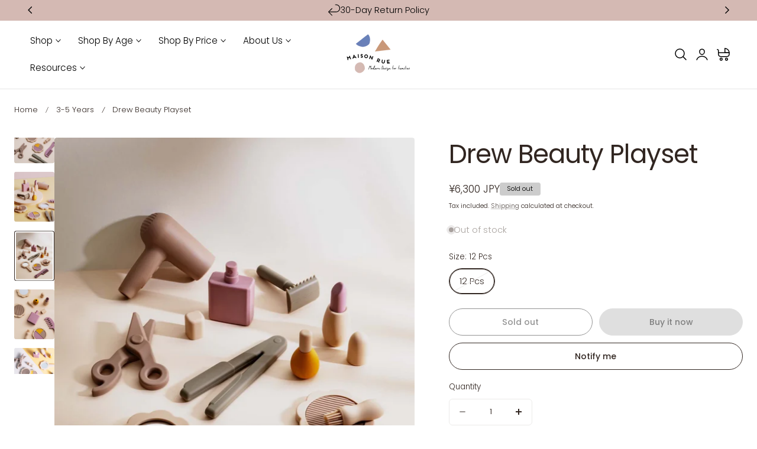

--- FILE ---
content_type: text/css
request_url: https://maisonruekid.com/cdn/shop/t/52/assets/cart-upsell.css?v=62834693876095277601769212280
body_size: -770
content:
#main-cart-footer.is-empty .cart-upsell {
  display: none;
}

#cart-upsell-checkbox {
  display: none;
}



--- FILE ---
content_type: text/css
request_url: https://maisonruekid.com/cdn/shop/t/52/assets/component-swatch.css?v=22052132714554383711769212280
body_size: -465
content:
.swatch{--swatch--size: 100%;--swatch--border-radius: var(--swatch-input--border-radius, 50%);display:block;width:var(--swatch--size);max-width:100%;aspect-ratio:1 / 1;background:var(--swatch--background);background-position:var(--swatch-focal-point, initial);background-size:cover;background-origin:border-box;border:.1rem solid rgba(var(--color-foreground)/ .15);border-radius:var(--swatch--border-radius)}.swatch--square{--swatch--border-radius: var(--swatch-input--border-radius, .2rem)}.swatch--rectangle{--swatch--border-radius: var(--swatch-input--border-radius, .2rem);height:100%;aspect-ratio:auto}.swatch--unavailable{border-style:dashed;border-color:rgba(var(--color-foreground)/ .5)}
/*# sourceMappingURL=/cdn/shop/t/52/assets/component-swatch.css.map?v=22052132714554383711769212280 */


--- FILE ---
content_type: text/css
request_url: https://maisonruekid.com/cdn/shop/t/52/assets/rich-text.css?v=68818480193923496071769212280
body_size: -552
content:
.rich-text__text-image responsive-image, .rich-text__text-image .placeholder-image{
  display: inline-block;
  width: var(--width-image);
}
.rich-text__text-image .text-media{
  margin: 6px;
  transition: transform var(--duration-medium);
  backface-visibility: hidden;
}
.rich-text__text-image .text-media:hover {
  transform: scale(1.1);
}
.rich-text__text-image .rich-text__text-image-heading{
  line-height: var(--line-height); 
}

--- FILE ---
content_type: text/css
request_url: https://maisonruekid.com/cdn/shop/t/52/assets/component-image-with-text.css?v=180942383218648149041769212280
body_size: -374
content:
.circular-text__block .circular-text__block-icon{position:absolute;top:50%;left:50%;transform:translate(-50%,-50%)}.circular-text__block .circular-text__block-icon svg{width:2.5rem;height:2.5rem}.circular-text__block .circular-text__svg{overflow:visible;width:var(--size);height:var(--size)}.circular-text__block .circular-text__svg text{fill:rgb(var(--color-foreground));width:var(--size);font-size:var(--font-size);text-transform:uppercase;word-spacing:1rem;letter-spacing:.3rem;font-family:var(--font-subheading-family);font-weight:500}.circular-text__block .circular-text__svg path{fill:none}.image-with-text__content>*{margin:.8rem 0}.image-with-text__content>*:first-child{margin-block-start:0}.image-with-text__content>*:last-child{margin-block-end:0}.image-with-text__content .image-with-text__subheading+.image-with-text__heading{margin-top:0}.image-with-text__icon{text-align:inherit}.image-with-text__icon .icon{--size:2.5rem;display:inline-block;width:var(--size);height:var(--size);fill:currentColor}.image-with-text__image .image-with-text__image-inner{width:100%;max-width:var(--width-image-mobile)}@media screen and (min-width: 768px){.image-with-text__image .image-with-text__image-inner{max-width:var(--width-image)}.image-with-text__text-item{flex-basis:var(--width-column,50%);max-width:var(--width-column,50%)}}.video-container .video-placeholder{position:absolute;top:0;left:0;width:100%;height:100%;object-fit:cover}.layer-image__group{position:relative;overflow:hidden;padding-top:var(--aspect-ratio)}.layer-image__group .responsive-image,.layer-image__group .video-container,.layer-image__group .placeholder-image{position:absolute;top:0;left:0;width:100%;height:100%}
/*# sourceMappingURL=/cdn/shop/t/52/assets/component-image-with-text.css.map?v=180942383218648149041769212280 */


--- FILE ---
content_type: text/css
request_url: https://maisonruekid.com/cdn/shop/t/52/assets/component-cart-items.css?v=76907925053897460041769212280
body_size: 478
content:
cart-items .title-wrapper-with-link{margin-top:0}.cart-items td,.cart-items th{padding:0;border:none}.cart-items th{text-align:left;padding-bottom:1.8rem;opacity:.85;font-weight:700}.cart-item__quantity-wrapper{display:flex}.cart-item__totals{position:relative}.cart-items *.right{text-align:right}.cart-item__image-container:after{content:none}.cart-item__image{height:auto;max-width:100%}@media screen and (min-width: 750px){.cart-item__image{max-width:100%}}.cart-item__details{line-height:calc(1 + .4 / var(--font-body-scale))}.cart-item__details>*{margin:0;max-width:30rem}.cart-item__details>*+*{margin-top:.5rem}.cart-item__media{position:relative;width:90px}.cart-item__link{display:block;bottom:0;left:0;position:absolute;right:0;top:0;width:100%;height:100%}.cart-item__name{text-decoration:none;display:block;color:rgb(var(--color-heading));font-family:var(--font-card-title-family);font-size:calc(var(--size-body)*var(--font-card-title-scale));letter-spacing:var(--font-card-title-spacing);text-transform:var(--font-card-title-transform);font-weight:var(--font-card-title-weight);line-height:calc(1 + .35 / var(--font-card-title-scale))}.cart-item__price-wrapper>*{display:block;margin:0;padding:0}.cart-item__discounted-prices dd{margin:0}.cart-item__discounted-prices .cart-item__old-price{font-size:1.4rem}.cart-item__old-price{opacity:.7}.cart-item__final-price{font-weight:400}.product-option{word-break:break-word;line-height:calc(1 + .5 / var(--font-body-scale))}.cart-item cart-remove-button{display:flex;margin-left:1.5rem}.cart-remove-button{font-size:1.2rem;opacity:.6;text-decoration:underline;text-underline-offset:.3rem}@media screen and (min-width: 750px) and (max-width: 989px){.cart-item cart-remove-button{width:4.5rem;height:4.5rem}}cart-remove-button .button{min-width:calc(4.5rem / var(--font-body-scale));min-height:4.5rem;padding:0;margin:0 .1rem .1rem 0}cart-remove-button .button:before,cart-remove-button .button:after{content:none}cart-remove-button .button:not([disabled]):hover{color:rgb(var(--color-foreground))}@media screen and (min-width: 750px){cart-remove-button .button{min-width:3.5rem;min-height:3.5rem}}cart-remove-button .icon-remove{height:1.5rem;width:1.5rem}.cart-item .loading__spinner{top:0;left:auto;right:auto;bottom:0;padding:0;opacity:1}.cart-item .loading__spinner svg{width:20px}@media screen and (min-width: 750px){.cart-item .loading__spinner{right:0;padding-top:4.5rem;bottom:auto}}.cart__items .cart-item .loading__spinner:not(.hidden)~*{visibility:hidden}.cart-item__error{display:flex;align-items:flex-start;margin-top:.2rem;width:min-content;min-width:100%}.cart-item__error-text{font-size:1.3rem;line-height:1.4;letter-spacing:.04rem;order:1}.cart-item__error-text+svg{flex-shrink:0;width:1.5rem;height:1.5rem;margin-right:.7rem;margin-top:.25rem}.cart-item__error-text:empty+svg{display:none}.product-option *{display:inline;margin:0}.cart-items thead th{text-transform:uppercase}@media screen and (max-width: 749px){.cart-items,.cart-items thead,.cart-items tbody{display:block;width:100%}.cart-items thead tr{display:flex;justify-content:space-between;border-bottom:1px solid rgba(var(--color-foreground)/ .1);margin-bottom:3rem}.cart-item{display:grid;grid-template:repeat(2,auto) / repeat(4,1fr);gap:1.5rem;margin-bottom:2.5rem}.cart-item:last-child{margin-bottom:0}.cart-item__details{grid-column:2 / 4}.cart-item__quantity{grid-column:2 / 5}.cart-item__quantity-wrapper{flex-wrap:wrap}.cart-item__totals{display:flex;align-items:flex-start;justify-content:flex-end}}.cart-item__details dl .product-option{opacity:.8;font-size:var(--text-size-small)}@media screen and (min-width: 750px){.cart-items{border-spacing:0;border-collapse:separate;box-shadow:none;width:100%;display:table}.cart-items th{border-bottom:1px solid rgb(var(--color-border))}.cart-items thead th:first-child{width:50%}.cart-items th+th{padding-left:4rem}.cart-items td{vertical-align:top;padding-top:3rem;padding-bottom:3rem;border-bottom:1px solid rgb(var(--color-border))}.cart-item{display:table-row}.cart-item>td+td{padding-left:3rem}.cart-item__details{width:35rem}.cart-item__price-wrapper>*:only-child:not(.cart-item__discounted-prices){margin-top:1.5rem}.cart-item__error{margin-left:.3rem}}@media screen and (min-width: 990px){.cart-item__details{width:50rem}.cart-items thead th:first-child{width:60%}}@media screen and (min-width: 750px){.cart-item .cart-item__quantity--info,.cart-item__quantity--info .cart-item__quantity-wrapper,.cart-item__quantity--info .cart-items__info{padding-left:0}}@media screen and (max-width: 989px){.cart-items .quantity-popover__info-button{padding-left:0}}
/*# sourceMappingURL=/cdn/shop/t/52/assets/component-cart-items.css.map?v=76907925053897460041769212280 */


--- FILE ---
content_type: text/css
request_url: https://maisonruekid.com/cdn/shop/t/52/assets/quick-view.css?v=127831346632241327531769212280
body_size: -109
content:
.product-modal{opacity:0;pointer-events:none;position:fixed;left:1rem;right:1rem;top:1rem;bottom:1rem;width:100%;bottom:auto;transform:translateZ(0);transition:all .3s var(--ease-out-slow);max-width:calc(100% - 2rem);height:calc(100% - 2rem);z-index:1003;border-radius:var(--media-radius);background-color:rgb(var(--color-drawer-background));isolation:isolate;will-change:transform,opacity;backface-visibility:hidden}.product-modal.active{pointer-events:all;opacity:1;transform:translateZ(0)}.product-quick-view-overlay{position:fixed;top:0;right:0;bottom:0;left:0;background-color:rgba(var(--color-overlay) / .7);-webkit-backdrop-filter:blur(2px);backdrop-filter:blur(2px);opacity:0;visibility:hidden;transition:all .25s var(--ease-out-slow);pointer-events:none;display:block!important;z-index:1002}body.quickview-open{overflow:hidden;padding-right:var(--scrollbar-width)}body.quickview-open .product-quick-view-overlay,body.template-product-quick-view .product-quick-view-overlay{opacity:1;visibility:visible;pointer-events:all}body.template-product-quick-view .product-modal{transition:none}.product-modal-content{overflow-y:auto;max-height:100%}.product-quick-view-content{padding:2rem}@media screen and (min-width: 768px){.product-quick-view-content{padding:3.5rem}.product-modal{left:50%;top:50%;right:auto;bottom:auto;transform:translate3d(-50%,-45%,0) translateZ(0);width:100%;max-width:980px;height:auto}.product-modal.active{transform:translate3d(-50%,-50%,0) translateZ(0)}.product-modal-content{max-height:90vh}}.product-modal-close{position:absolute;top:1.2rem;right:1.2rem}#product-modal-content.loading{opacity:0}#product-modal-content{opacity:1;transition:opacity .2s ease}
/*# sourceMappingURL=/cdn/shop/t/52/assets/quick-view.css.map?v=127831346632241327531769212280 */


--- FILE ---
content_type: text/javascript
request_url: https://maisonruekid.com/cdn/shop/t/52/assets/theme.js?v=145770457292470148891769212280
body_size: 15852
content:
function getFocusableElements(container){return Array.from(container.querySelectorAll("summary, a[href], button:enabled, [tabindex]:not([tabindex^='-']), [draggable], area, input:not([type=hidden]):enabled, select:enabled, textarea:enabled, object, iframe"))}document.querySelectorAll('[id^="Details-"] summary').forEach(summary=>{summary.setAttribute("role","button"),summary.setAttribute("aria-expanded",summary.parentNode.hasAttribute("open")),summary.nextElementSibling.getAttribute("id")&&summary.setAttribute("aria-controls",summary.nextElementSibling.id),summary.addEventListener("click",event=>{event.currentTarget.setAttribute("aria-expanded",!event.currentTarget.closest("details").hasAttribute("open"))}),!summary.closest("header-drawer, menu-drawer")&&summary.parentElement.addEventListener("keyup",onKeyUpEscape)});const trapFocusHandlers={};function trapFocus(container,elementToFocus=container){var elements=getFocusableElements(container),first=elements[0],last=elements[elements.length-1];removeTrapFocus(),trapFocusHandlers.focusin=event=>{event.target!==container&&event.target!==last&&event.target!==first||document.addEventListener("keydown",trapFocusHandlers.keydown)},trapFocusHandlers.focusout=function(){document.removeEventListener("keydown",trapFocusHandlers.keydown)},trapFocusHandlers.keydown=function(event){event.code.toUpperCase()==="TAB"&&(event.target===last&&!event.shiftKey&&(event.preventDefault(),first.focus()),(event.target===container||event.target===first)&&event.shiftKey&&(event.preventDefault(),last.focus()))},document.addEventListener("focusout",trapFocusHandlers.focusout),document.addEventListener("focusin",trapFocusHandlers.focusin),elementToFocus&&elementToFocus.focus(),elementToFocus.tagName==="INPUT"&&["search","text","email","url"].includes(elementToFocus.type)&&elementToFocus.value&&elementToFocus.setSelectionRange(0,elementToFocus.value.length)}try{document.querySelector(":focus-visible")}catch{focusVisiblePolyfill()}function focusVisiblePolyfill(){const navKeys=["ARROWUP","ARROWDOWN","ARROWLEFT","ARROWRIGHT","TAB","ENTER","SPACE","ESCAPE","HOME","END","PAGEUP","PAGEDOWN"];let currentFocusedElement=null,mouseClick=null;window.addEventListener("keydown",event=>{navKeys.includes(event.code.toUpperCase())&&(mouseClick=!1)}),window.addEventListener("mousedown",event=>{mouseClick=!0}),window.addEventListener("focus",()=>{currentFocusedElement&&currentFocusedElement.classList.remove("focused"),!mouseClick&&(currentFocusedElement=document.activeElement,currentFocusedElement.classList.add("focused"))},!0)}function pauseAllMedia(){document.querySelectorAll(".js-youtube:not([data-ignore-pause])").forEach(video=>{video.contentWindow.postMessage('{"event":"command","func":"pauseVideo","args":""}',"*")}),document.querySelectorAll(".js-vimeo:not([data-ignore-pause])").forEach(video=>{video.contentWindow.postMessage('{"method":"pause"}',"*")}),document.querySelectorAll("video:not([data-ignore-pause])").forEach(video=>{video.pause()}),document.querySelectorAll("product-model").forEach(model=>{model.modelViewerUI&&model.modelViewerUI.pause()})}function removeTrapFocus(elementToFocus=null){document.removeEventListener("focusin",trapFocusHandlers.focusin),document.removeEventListener("focusout",trapFocusHandlers.focusout),document.removeEventListener("keydown",trapFocusHandlers.keydown),elementToFocus&&elementToFocus.focus()}function onKeyUpEscape(event){if(event.code.toUpperCase()!=="ESCAPE")return;const openDetailsElement=event.target.closest("details[open]");if(!openDetailsElement)return;const summaryElement=openDetailsElement.querySelector("summary");openDetailsElement.removeAttribute("open"),summaryElement.setAttribute("aria-expanded",!1),summaryElement.focus()}class QuantityInput extends HTMLElement{constructor(){super(),this.input=this.querySelector("input"),this.changeEvent=new Event("change",{bubbles:!0}),this.input.addEventListener("change",this.onInputChange.bind(this)),this.querySelectorAll("button").forEach(button=>button.addEventListener("click",this.onButtonClick.bind(this)))}quantityUpdateUnsubscriber=void 0;connectedCallback(){this.validateQtyRules(),this.quantityUpdateUnsubscriber=subscribe(PUB_SUB_EVENTS.quantityUpdate,this.validateQtyRules.bind(this))}disconnectedCallback(){this.quantityUpdateUnsubscriber&&this.quantityUpdateUnsubscriber()}onInputChange(event){this.validateQtyRules()}onButtonClick(event){event.preventDefault();const previousValue=this.input.value;event.target.name==="plus"?parseInt(this.input.dataset.min)>parseInt(this.input.step)&&this.input.value==0?this.input.value=this.input.dataset.min:this.input.stepUp():this.input.stepDown(),previousValue!==this.input.value&&this.input.dispatchEvent(this.changeEvent),this.input.dataset.min===previousValue&&event.target.name==="minus"&&(this.input.value=parseInt(this.input.min))}validateQtyRules(){const value=parseInt(this.input.value);if(this.input.min&&this.querySelector(".quantity__button[name='minus']").classList.toggle("disabled",parseInt(value)<=parseInt(this.input.min)),this.input.max){const max=parseInt(this.input.max);this.querySelector(".quantity__button[name='plus']").classList.toggle("disabled",value>=max)}}}customElements.define("quantity-input",QuantityInput);function throttle(fn,delay){let lastCall=0;return function(...args){const now=new Date().getTime();if(!(now-lastCall<delay))return lastCall=now,fn(...args)}}function fetchConfig(type="json"){return{method:"POST",headers:{"Content-Type":"application/json",Accept:`application/${type}`}}}typeof window.Shopify>"u"&&(window.Shopify={}),Shopify.bind=function(fn,scope){return function(){return fn.apply(scope,arguments)}},Shopify.setSelectorByValue=function(selector,value){for(var i=0,count=selector.options.length;i<count;i++){var option=selector.options[i];if(value==option.value||value==option.innerHTML)return selector.selectedIndex=i,i}},Shopify.addListener=function(target,eventName,callback){target.addEventListener?target.addEventListener(eventName,callback,!1):target.attachEvent("on"+eventName,callback)},Shopify.postLink=function(path,options){options=options||{};var method=options.method||"post",params=options.parameters||{},form=document.createElement("form");form.setAttribute("method",method),form.setAttribute("action",path);for(var key in params){var hiddenField=document.createElement("input");hiddenField.setAttribute("type","hidden"),hiddenField.setAttribute("name",key),hiddenField.setAttribute("value",params[key]),form.appendChild(hiddenField)}document.body.appendChild(form),form.submit(),document.body.removeChild(form)},Shopify.CountryProvinceSelector=function(country_domid,province_domid,options){this.countryEl=document.getElementById(country_domid),this.provinceEl=document.getElementById(province_domid),this.provinceContainer=document.getElementById(options.hideElement||province_domid),Shopify.addListener(this.countryEl,"change",Shopify.bind(this.countryHandler,this)),this.initCountry(),this.initProvince()},Shopify.CountryProvinceSelector.prototype={initCountry:function(){var value=this.countryEl.getAttribute("data-default");Shopify.setSelectorByValue(this.countryEl,value),this.countryHandler()},initProvince:function(){var value=this.provinceEl.getAttribute("data-default");value&&this.provinceEl.options.length>0&&Shopify.setSelectorByValue(this.provinceEl,value)},countryHandler:function(e){var opt=this.countryEl.options[this.countryEl.selectedIndex],raw=opt.getAttribute("data-provinces"),provinces=JSON.parse(raw);if(this.clearOptions(this.provinceEl),provinces&&provinces.length==0)this.provinceContainer.style.display="none";else{for(var i=0;i<provinces.length;i++){var opt=document.createElement("option");opt.value=provinces[i][0],opt.innerHTML=provinces[i][1],this.provinceEl.appendChild(opt)}this.provinceContainer.style.display=""}},clearOptions:function(selector){for(;selector.firstChild;)selector.removeChild(selector.firstChild)},setOptions:function(selector,values){for(var i=0,count=values.length;i<values.length;i++){var opt=document.createElement("option");opt.value=values[i],opt.innerHTML=values[i],selector.appendChild(opt)}}};class MenuDrawer extends HTMLElement{constructor(){super(),this.mainDetailsToggle=this.querySelector("details"),this.addEventListener("keyup",this.onKeyUp.bind(this)),this.addEventListener("focusout",this.onFocusOut.bind(this)),this.bindEvents()}bindEvents(){this.querySelectorAll("summary").forEach(summary=>summary.addEventListener("click",this.onSummaryClick.bind(this))),this.querySelectorAll("button:not(.localization-selector):not(.country-selector__close-button):not(.country-filter__reset-button)").forEach(button=>button.addEventListener("click",this.onCloseButtonClick.bind(this)))}onKeyUp(event){if(event.code.toUpperCase()!=="ESCAPE")return;const openDetailsElement=event.target.closest("details[open]");openDetailsElement&&(openDetailsElement===this.mainDetailsToggle?this.closeMenuDrawer(event,this.mainDetailsToggle.querySelector("summary")):this.closeSubmenu(openDetailsElement))}onSummaryClick(event){const summaryElement=event.currentTarget,detailsElement=summaryElement.parentNode,parentMenuElement=detailsElement.closest(".has-submenu"),isOpen=detailsElement.hasAttribute("open"),reducedMotion=window.matchMedia("(prefers-reduced-motion: reduce)");function addTrapFocus(){trapFocus(summaryElement.nextElementSibling,detailsElement.querySelector("button")),summaryElement.nextElementSibling.removeEventListener("transitionend",addTrapFocus)}detailsElement===this.mainDetailsToggle?(isOpen&&event.preventDefault(),isOpen?this.closeMenuDrawer(event,summaryElement):this.openMenuDrawer(summaryElement),window.matchMedia("(max-width: 990px)")&&document.documentElement.style.setProperty("--viewport-height",`${window.innerHeight}px`)):setTimeout(()=>{detailsElement.classList.add("menu-opening"),summaryElement.setAttribute("aria-expanded",!0),parentMenuElement&&parentMenuElement.classList.add("submenu-open"),!reducedMotion||reducedMotion.matches?addTrapFocus():summaryElement.nextElementSibling.addEventListener("transitionend",addTrapFocus)},150)}openMenuDrawer(summaryElement){setTimeout(()=>{this.mainDetailsToggle.classList.add("menu-opening")}),summaryElement.setAttribute("aria-expanded",!0),trapFocus(this.mainDetailsToggle,summaryElement),document.body.classList.add(`overflow-hidden-${this.dataset.breakpoint}`)}closeMenuDrawer(event,elementToFocus=!1){event!==void 0&&(this.mainDetailsToggle.classList.remove("menu-opening"),this.mainDetailsToggle.querySelectorAll("details").forEach(details=>{details.removeAttribute("open"),details.classList.remove("menu-opening")}),this.mainDetailsToggle.querySelectorAll(".submenu-open").forEach(submenu=>{submenu.classList.remove("submenu-open")}),document.body.classList.remove(`overflow-hidden-${this.dataset.breakpoint}`),removeTrapFocus(elementToFocus),this.closeAnimation(this.mainDetailsToggle),event instanceof KeyboardEvent&&elementToFocus?.setAttribute("aria-expanded",!1))}onFocusOut(){setTimeout(()=>{this.mainDetailsToggle.hasAttribute("open")&&!this.mainDetailsToggle.contains(document.activeElement)&&this.closeMenuDrawer()})}onCloseButtonClick(event){const detailsElement=event.currentTarget.closest("details");this.closeSubmenu(detailsElement)}closeSubmenu(detailsElement){const parentMenuElement=detailsElement.closest(".submenu-open");parentMenuElement&&parentMenuElement.classList.remove("submenu-open"),detailsElement.classList.remove("menu-opening"),detailsElement.querySelector("summary").setAttribute("aria-expanded",!1),removeTrapFocus(detailsElement.querySelector("summary")),this.closeAnimation(detailsElement)}closeAnimation(detailsElement){detailsElement.classList.add("is-closing");let animationStart;const handleAnimation=time=>{animationStart===void 0&&(animationStart=time),time-animationStart<400?window.requestAnimationFrame(handleAnimation):(detailsElement.removeAttribute("open"),detailsElement.classList.remove("is-closing"),detailsElement.closest("details[open]")&&trapFocus(detailsElement.closest("details[open]"),detailsElement.querySelector("summary")))};window.requestAnimationFrame(handleAnimation)}}customElements.define("menu-drawer",MenuDrawer);class HeaderDrawer extends MenuDrawer{constructor(){super()}openMenuDrawer(summaryElement){this.header=this.header||document.querySelector(".section-header"),this.borderOffset=this.borderOffset||this.closest(".header-wrapper").classList.contains("header-wrapper--border-bottom")?1:0,document.documentElement.style.setProperty("--header-bottom-position",`${parseInt(this.header.getBoundingClientRect().bottom-this.borderOffset)}px`),this.header.classList.add("menu-open"),this.mainDetailsToggle.classList.add("is-opening"),requestAnimationFrame(()=>{this.mainDetailsToggle.setAttribute("open",""),this.mainDetailsToggle.classList.add("menu-opening"),setTimeout(()=>{this.mainDetailsToggle.classList.remove("is-opening")},300)}),summaryElement.setAttribute("aria-expanded",!0),window.addEventListener("resize",this.onResize),trapFocus(this.mainDetailsToggle,summaryElement),document.body.classList.add(`overflow-hidden-${this.dataset.breakpoint}`)}closeMenuDrawer(event,elementToFocus){elementToFocus&&(super.closeMenuDrawer(event,elementToFocus),this.header.classList.remove("menu-open"),window.removeEventListener("resize",this.onResize))}onResize=()=>{this.header&&document.documentElement.style.setProperty("--header-bottom-position",`${parseInt(this.header.getBoundingClientRect().bottom-this.borderOffset)}px`),document.documentElement.style.setProperty("--viewport-height",`${window.innerHeight}px`)}}customElements.define("header-drawer",HeaderDrawer);class ModalDialog extends HTMLElement{constructor(){super(),this.querySelector('[id^="ModalClose-"]').addEventListener("click",this.hide.bind(this,!1)),this.handleKeyDown=this.handleKeyDown.bind(this),this.classList.contains("media-modal")?this.addEventListener("pointerup",event=>{event.pointerType==="mouse"&&!event.target.closest("deferred-media, product-model")&&this.hide()}):this.addEventListener("click",event=>{event.target===this&&this.hide()})}connectedCallback(){this.moved||(this.moved=!0,document.addEventListener("keydown",this.handleKeyDown))}disconnectedCallback(){document.removeEventListener("keydown",this.handleKeyDown)}handleKeyDown(event){event.key==="Escape"&&this.hasAttribute("open")&&this.hide()}show(opener){this.openedBy=opener;const popup=this.querySelector(".template-popup");document.body.classList.add("overflow-hidden"),this.setAttribute("open",""),popup&&popup.loadContent(),setTimeout(()=>{const firstFocusableElement=this.querySelector('a, input, button, [tabindex]:not([tabindex="-1"])');trapFocus(this,firstFocusableElement)},300)}hide(){this.setAttribute("closing","true"),setTimeout(()=>{document.body.classList.remove("overflow-hidden"),document.body.dispatchEvent(new CustomEvent("modalClosed")),this.removeAttribute("open"),this.removeAttribute("closing"),removeTrapFocus(this.openedBy)},300)}}customElements.define("modal-dialog",ModalDialog);class ModalOpener extends HTMLElement{constructor(){super();const button=this.querySelector("button");button&&button.addEventListener("click",()=>{const modal=document.querySelector(this.getAttribute("data-modal"));modal&&modal.show(button)})}}customElements.define("modal-opener",ModalOpener);class DeferredMedia extends HTMLElement{constructor(){super();const poster=this.querySelector('[id^="Deferred-Poster-"]');poster&&poster.addEventListener("click",this.loadContent.bind(this))}loadContent(focus=!0){if(window.pauseAllMedia(),!this.getAttribute("loaded")){const content=document.createElement("div");content.appendChild(this.querySelector("template").content.firstElementChild.cloneNode(!0)),this.setAttribute("loaded",!0);const deferredElement=this.appendChild(content.querySelector("video, model-viewer, iframe"));focus&&deferredElement.focus(),deferredElement.nodeName=="VIDEO"&&deferredElement.getAttribute("autoplay")&&deferredElement.play()}}}customElements.define("deferred-media",DeferredMedia);class VariantSelects extends HTMLElement{constructor(){super(),this.addEventListener("change",this.onVariantChange)}connectedCallback(){this.getVariantData()}onVariantChange(event){this.updateOptions(),this.updateMasterId(),this.updateSelectedSwatchValue(event),this.toggleAddButton(!0,"",!1),this.toggleStickyAddButton(!0,"",!1),this.updatePickupAvailability(),this.removeErrorMessage(),this.updateVariantStatuses(),this.updateVariantText(),this.updateSoldOutState(),this.currentVariant?(this.updateURL(),this.updateVariantInput(),this.renderProductInfo(),this.updateShareUrl(),this.updateCarousel()):(this.toggleAddButton(!0,"",!0),this.toggleStickyAddButton(!0,"",!0),this.setUnavailable())}updateCarousel(){const updateCarouselForElement=element=>{element&&this.currentVariant.featured_media&&element.updateCarouselImages(this.currentVariant.featured_media.id)},galleryCarousel=document.getElementById(`Gallery-carousel-${this.dataset.section}`);updateCarouselForElement(galleryCarousel);const quickViewContainer=document.querySelector(".product-modal-content");if(quickViewContainer){const galleryCarouselQuickView=quickViewContainer.querySelector(`#Gallery-carousel-${this.dataset.section}`);updateCarouselForElement(galleryCarouselQuickView)}}updateOptions(){this.options=Array.from(this.querySelectorAll("select, fieldset"),element=>{if(element.tagName==="SELECT")return element.value;if(element.tagName==="FIELDSET")return Array.from(element.querySelectorAll("input")).find(radio=>radio.checked)?.value})}updateVariantText(){this.querySelectorAll(".product-form__input").forEach((item,i)=>item.querySelector(".form__label-value").innerHTML=this.options[i])}updateMasterId(){this.currentVariant=this.getVariantData().find(variant=>!variant.options.map((option,index)=>this.options[index]===option).includes(!1))}updateSelectedSwatchValue({target}){const{name,value,tagName}=target;if(tagName==="SELECT"&&target.selectedOptions.length){const swatchValue=target.selectedOptions[0].dataset.optionSwatchValue,selectedDropdownSwatchValue=this.querySelector(`[data-selected-dropdown-swatch="${name}"] > .swatch`);if(!selectedDropdownSwatchValue)return;swatchValue?(selectedDropdownSwatchValue.style.setProperty("--swatch--background",swatchValue),selectedDropdownSwatchValue.classList.remove("swatch--unavailable")):(selectedDropdownSwatchValue.style.setProperty("--swatch--background","unset"),selectedDropdownSwatchValue.classList.add("swatch--unavailable")),selectedDropdownSwatchValue.style.setProperty("--swatch-focal-point",target.selectedOptions[0].dataset.optionSwatchFocalPoint||"unset")}else if(tagName==="INPUT"&&target.type==="radio"){const selectedSwatchValue=this.querySelector(`[data-selected-swatch-value="${name}"]`);selectedSwatchValue&&(selectedSwatchValue.innerHTML=value)}}updateURL(){!this.currentVariant||this.dataset.updateUrl==="false"||window.history.replaceState({},"",`${this.dataset.url}?variant=${this.currentVariant.id}`)}updateShareUrl(){const shareButton=document.getElementById(`Share-${this.dataset.section}`);shareButton&&shareButton.setAttribute("data-url",`${window.shopUrl}${this.dataset.url}?variant=${this.currentVariant.id}`)}updateVariantInput(){document.querySelectorAll(`#product-form-${this.dataset.section}, #product-form-installment-${this.dataset.section}`).forEach(productForm=>{const input=productForm.querySelector('input[name="id"]');input.value=this.currentVariant.id,input.dispatchEvent(new Event("change",{bubbles:!0}))})}updateVariantStatuses(){const selectedOptionOneVariants=this.variantData.filter(variant=>this.querySelector(":checked").value===variant.option1),inputWrappers=[...this.querySelectorAll(".product-form__input")];inputWrappers.forEach((option,index)=>{if(index===0)return;const optionInputs=[...option.querySelectorAll('input[type="radio"], option')],previousOptionSelected=inputWrappers[index-1].querySelector(":checked").value,availableOptionInputsValue=selectedOptionOneVariants.filter(variant=>variant.available&&variant[`option${index}`]===previousOptionSelected).map(variantOption=>variantOption[`option${index+1}`]);this.setInputAvailability(optionInputs,availableOptionInputsValue)})}setInputAvailability(elementList,availableValuesList){elementList.forEach(element=>{const value=element.getAttribute("value"),availableElement=availableValuesList.includes(value);element.tagName==="INPUT"?element.classList.toggle("disabled",!availableElement):element.tagName==="OPTION"&&(element.innerText=availableElement?value:window.variantStrings.unavailable_with_option.replace("[value]",value))})}updatePickupAvailability(){const pickUpAvailability=document.querySelector("pickup-availability");pickUpAvailability&&(this.currentVariant&&this.currentVariant.available?pickUpAvailability.fetchAvailability(this.currentVariant.id):(pickUpAvailability.removeAttribute("available"),pickUpAvailability.innerHTML=""))}updateSoldOutState(){const soldOutMessageElement=document.getElementById(`sold-out-message-${this.dataset.section}`),soldOutVariantNameElement=document.querySelector(`#sold-out-variant-name-${this.dataset.section}`),soldOutSelectElement=document.getElementById(`ContactFormSoldout-select-${this.dataset.section}`);if(this.currentVariant&&!this.currentVariant.available){if(soldOutMessageElement&&soldOutMessageElement.classList.remove("hidden"),soldOutVariantNameElement&&(soldOutVariantNameElement.textContent=this.currentVariant.title),soldOutSelectElement){const selectedVariantId=this.currentVariant.id;soldOutSelectElement.querySelectorAll("option").forEach(option=>{option.getAttribute("option-id")==selectedVariantId&&(option.selected=!0)})}}else soldOutMessageElement&&soldOutMessageElement.classList.add("hidden"),soldOutVariantNameElement&&(soldOutVariantNameElement.textContent="")}removeErrorMessage(){const section=this.closest("section");if(!section)return;const productForm=section.querySelector("product-form");productForm&&productForm.handleErrorMessage()}renderProductInfo(){const requestedVariantId=this.currentVariant.id,sectionId=this.dataset.originalSection?this.dataset.originalSection:this.dataset.section;fetch(`${this.dataset.url}?variant=${requestedVariantId}&section_id=${this.dataset.originalSection?this.dataset.originalSection:this.dataset.section}`).then(response=>response.text()).then(responseText=>{if(!this.currentVariant||this.currentVariant.id!==requestedVariantId)return;const html=new DOMParser().parseFromString(responseText,"text/html"),destination=document.getElementById(`price-${this.dataset.section}`),source=html.getElementById(`price-${this.dataset.originalSection?this.dataset.originalSection:this.dataset.section}`),skuSource=html.getElementById(`Sku-${this.dataset.originalSection?this.dataset.originalSection:this.dataset.section}`),skuDestination=document.getElementById(`Sku-${this.dataset.section}`),inventorySource=html.getElementById(`Inventory-${this.dataset.originalSection?this.dataset.originalSection:this.dataset.section}`),inventoryDestination=document.getElementById(`Inventory-${this.dataset.section}`),volumePricingSource=html.getElementById(`Volume-${this.dataset.originalSection?this.dataset.originalSection:this.dataset.section}`);this.updateStickyImage(sectionId,html),this.updateStickyPrice(sectionId,html);const pricePerItemDestination=document.getElementById(`Price-Per-Item-${this.dataset.section}`),pricePerItemSource=html.getElementById(`Price-Per-Item-${this.dataset.originalSection?this.dataset.originalSection:this.dataset.section}`),volumePricingDestination=document.getElementById(`Volume-${this.dataset.section}`),qtyRules=document.getElementById(`Quantity-Rules-${this.dataset.section}`),volumeNote=document.getElementById(`Volume-Note-${this.dataset.section}`);volumeNote&&volumeNote.classList.remove("hidden"),volumePricingDestination&&volumePricingDestination.classList.remove("hidden"),qtyRules&&qtyRules.classList.remove("hidden"),source&&destination&&(destination.innerHTML=source.innerHTML),inventorySource&&inventoryDestination&&(inventoryDestination.innerHTML=inventorySource.innerHTML),skuSource&&skuDestination&&(skuDestination.innerHTML=skuSource.innerHTML,skuDestination.classList.toggle("hidden",skuSource.classList.contains("hidden"))),volumePricingSource&&volumePricingDestination&&(volumePricingDestination.innerHTML=volumePricingSource.innerHTML),pricePerItemSource&&pricePerItemDestination&&(pricePerItemDestination.innerHTML=pricePerItemSource.innerHTML,pricePerItemDestination.classList.toggle("hidden",pricePerItemSource.classList.contains("hidden")));const price=document.getElementById(`price-${this.dataset.section}`);price&&price.classList.remove("hidden"),inventoryDestination&&inventoryDestination.classList.toggle("hidden",inventorySource.innerText==="");const addButtonUpdated=html.getElementById(`ProductSubmitButton-${sectionId}`);this.toggleAddButton(addButtonUpdated?addButtonUpdated.hasAttribute("disabled"):!0,window.variantStrings.soldOut);const stickyAddButtonUpdated=html.getElementById(`StickyProductSubmitButton-${sectionId}`);this.toggleStickyAddButton(stickyAddButtonUpdated?stickyAddButtonUpdated.hasAttribute("disabled"):!0,window.variantStrings.soldOut),publish(PUB_SUB_EVENTS.variantChange,{data:{sectionId,html,variant:this.currentVariant}})})}toggleAddButton(disable=!0,text,modifyClass=!0){const productForm=document.getElementById(`product-form-${this.dataset.section}`);if(!productForm)return;const addButton=productForm.querySelector('[name="add"]'),addButtonText=productForm.querySelector('[name="add"] > span');addButton&&(disable?(addButton.setAttribute("disabled","disabled"),text&&(addButtonText.textContent=text)):(addButton.removeAttribute("disabled"),addButtonText.textContent=addButton.hasAttribute("data-preorder")?window.variantStrings.preOrder:window.variantStrings.addToCart))}toggleStickyAddButton(disable=!0,text,modifyClass=!0){const stickyProductForm=document.getElementById(`sticky-atc-${this.dataset.section}`);if(!stickyProductForm)return;const stickyAddButton=stickyProductForm.querySelector('[name="add"]'),stickyAddButtonText=stickyAddButton.querySelector('[name="add"] > span');stickyAddButton&&(disable?(stickyAddButton.setAttribute("disabled","disabled"),text&&(stickyAddButtonText.textContent=text)):(stickyAddButton.removeAttribute("disabled"),stickyAddButtonText.textContent=stickyAddButton.hasAttribute("data-preorder")?window.variantStrings.preOrder:window.variantStrings.addToCart))}updateStickyPrice(sectionId,html){const stickyPriceSourceId=`price-${sectionId}-sticky`,stickyPriceDestinationId=`price-${sectionId}-sticky`,source=html.getElementById(stickyPriceSourceId),destination=document.getElementById(stickyPriceDestinationId);source&&destination&&(destination.innerHTML=source.innerHTML,destination.classList.toggle("hidden",source.classList.contains("hidden")));const price=document.getElementById(`price-${sectionId}-sticky`);price&&price.classList.remove("hidden")}updateStickyImage(sectionId,html){const sourceImage=html.getElementById(`image-${sectionId}-sticky`),destinationImage=document.getElementById(`image-${sectionId}-sticky`);sourceImage&&destinationImage&&(destinationImage.src=sourceImage.src,destinationImage.srcset=sourceImage.srcset,destinationImage.sizes=sourceImage.sizes)}setUnavailable(){const button=document.getElementById(`product-form-${this.dataset.section}`),addButton=button.querySelector('[name="add"]'),addButtonText=button.querySelector('[name="add"] > span'),buttonSticky=document.getElementById(`sticky-atc-${this.dataset.section}`),addButtonSticky=buttonSticky?.querySelector('[name="add"]'),addButtonTextSticky=buttonSticky?.querySelector('[name="add"] > span'),price=document.getElementById(`price-${this.dataset.section}`),priceSticky=document.getElementById(`price-${this.dataset.section}-sticky`),inventory=document.getElementById(`Inventory-${this.dataset.section}`),sku=document.getElementById(`Sku-${this.dataset.section}`),pricePerItem=document.getElementById(`Price-Per-Item-${this.dataset.section}`),volumeNote=document.getElementById(`Volume-Note-${this.dataset.section}`),volumeTable=document.getElementById(`Volume-${this.dataset.section}`),qtyRules=document.getElementById(`Quantity-Rules-${this.dataset.section}`);addButton&&addButtonText&&(addButtonText.textContent=window.variantStrings.unavailable),addButtonSticky&&addButtonTextSticky&&(addButtonTextSticky.textContent=window.variantStrings.unavailable),price&&price.classList.add("hidden"),priceSticky&&priceSticky.classList.add("hidden"),inventory&&inventory.classList.add("hidden"),sku&&sku.classList.add("hidden"),pricePerItem&&pricePerItem.classList.add("hidden"),volumeNote&&volumeNote.classList.add("hidden"),volumeTable&&volumeTable.classList.add("hidden"),qtyRules&&qtyRules.classList.add("hidden")}getVariantData(){return this.variantData=this.variantData||JSON.parse(this.querySelector('[type="application/json"]').textContent),this.variantData}}customElements.define("variant-selects",VariantSelects);class AccountIcon extends HTMLElement{constructor(){super(),this.icon=this.querySelector(".icon")}connectedCallback(){document.addEventListener("storefront:signincompleted",this.handleStorefrontSignInCompleted.bind(this))}handleStorefrontSignInCompleted(event){event?.detail?.avatar&&this.icon?.replaceWith(event.detail.avatar.cloneNode())}}customElements.define("account-icon",AccountIcon);var dispatchCustomEvent=function(eventName){var data=arguments.length>1&&arguments[1]!==void 0?arguments[1]:{},detail={detail:data},event=new CustomEvent(eventName,data?detail:null);document.dispatchEvent(event)};const setScrollbarWidth=()=>{const scrollbarWidth=window.innerWidth-document.body.clientWidth;scrollbarWidth>0&&document.documentElement.style.setProperty("--scrollbar-width",`${scrollbarWidth}px`)};setScrollbarWidth(),window.addEventListener("resize",throttle(setScrollbarWidth));class ResponsiveImage extends HTMLElement{constructor(){super(),this.handleIntersection=this.handleIntersection.bind(this),this.onImageLoad=this.onImageLoad.bind(this),this.onResize=this.onResize.bind(this),this.intersectionObserver=new IntersectionObserver(this.handleIntersection,{rootMargin:"10px",threshold:0}),this.resizeObserver=new ResizeObserver(this.onResize)}connectedCallback(){this.img=this.querySelector("img"),this.img&&(this.img.addEventListener("load",this.onImageLoad),this.img.classList.add("img-loading"),this.img.hasAttribute("srcset")&&(this.originalSrcset=this.img.getAttribute("srcset"),this.img.removeAttribute("srcset"),this.intersectionObserver.observe(this.img)))}disconnectedCallback(){this.img&&(this.img.removeEventListener("load",this.onImageLoad),this.intersectionObserver.unobserve(this.img),this.resizeObserver.unobserve(this.img),this.intersectionObserver.disconnect(),this.resizeObserver.disconnect())}onImageLoad(){this.img.classList.remove("img-loading"),this.img.classList.add("img-loaded")}handleIntersection(entries){entries.forEach(entry=>{if(entry.isIntersecting){const img=entry.target;this.hasAttribute("data-sizes")&&this.getAttribute("data-sizes")==="true"&&(this.updateSizes(img),this.resizeObserver.observe(img)),img.setAttribute("srcset",this.originalSrcset),this.intersectionObserver.unobserve(img)}})}onResize(entries){entries.forEach(entry=>{this.hasAttribute("data-sizes")&&this.getAttribute("data-sizes")==="true"&&this.updateSizes(entry.target)})}updateSizes(img){const width=Math.floor(img.getBoundingClientRect().width);img.setAttribute("sizes",`${width}px`)}}if(customElements.define("responsive-image",ResponsiveImage),!customElements.get("viewport-media")){class ViewportMedia extends HTMLElement{constructor(){super(),this.initObserver()}initObserver(){"IntersectionObserver"in window?(this.observer=new IntersectionObserver(entries=>{entries.forEach(entry=>{entry.isIntersecting&&(this.loadContent(),this.observer.unobserve(entry.target),this.observer.disconnect())})},{rootMargin:"200px 0px 200px 0px"}),this.observer.observe(this)):this.loadContent()}loadContent(){if(!this.getAttribute("loaded")){const template=this.querySelector("template");if(template&&template.content&&template.content.firstElementChild){const content=document.createElement("div");content.appendChild(template.content.firstElementChild.cloneNode(!0)),this.setAttribute("loaded",!0);const deferredElement=this.appendChild(content.querySelector("video, iframe"));if(deferredElement.nodeName==="IFRAME"){const src=deferredElement.getAttribute("data-src");src&&deferredElement.setAttribute("src",src),deferredElement.onload=()=>this.removePlaceholder()}if(deferredElement.nodeName==="VIDEO"){const isAutoplay=deferredElement.getAttribute("autoplay"),poster=deferredElement.getAttribute("poster");!isAutoplay&&poster&&deferredElement.setAttribute("poster",poster),deferredElement.onloadeddata=()=>{this.removePlaceholder(),isAutoplay&&(deferredElement.muted=!0,deferredElement.play().catch(error=>{console.warn("Autoplay failed:",error)})),this.initVideoControls(deferredElement)},deferredElement.load()}}}}initVideoControls(video){const playPauseButton=this.querySelector(".video-play-pause"),muteToggleButton=this.querySelector(".video-mute-toggle"),progressFilled=this.querySelector(".video-progress-filled");let updateProgress;if(playPauseButton&&(playPauseButton.addEventListener("click",()=>{video.paused?(video.play(),playPauseButton.classList.remove("is-play"),playPauseButton.classList.add("is-pause"),updateProgress=requestAnimationFrame(updateProgressBar)):(video.pause(),playPauseButton.classList.remove("is-pause"),playPauseButton.classList.add("is-play"),cancelAnimationFrame(updateProgress))}),video.addEventListener("ended",()=>{playPauseButton&&(playPauseButton.classList.remove("is-pause"),playPauseButton.classList.add("is-play"))})),muteToggleButton&&muteToggleButton.addEventListener("click",()=>{video.muted=!video.muted,video.muted?(muteToggleButton.classList.add("is-muted"),muteToggleButton.classList.remove("is-unmuted")):(muteToggleButton.classList.remove("is-muted"),muteToggleButton.classList.add("is-unmuted"))}),progressFilled){const updateProgressBar2=()=>{const percentage=video.currentTime/video.duration*100||0;progressFilled.style.width=`${percentage}%`,updateProgress=requestAnimationFrame(updateProgressBar2)};video.addEventListener("timeupdate",updateProgressBar2),video.addEventListener("ended",()=>{cancelAnimationFrame(updateProgress),progressFilled&&(progressFilled.style.width="0%")}),video.addEventListener("canplay",()=>{progressFilled&&(progressFilled.style.width="0%"),video.paused||(updateProgress=requestAnimationFrame(updateProgressBar2))})}}removePlaceholder(){const placeholder=this.querySelector(".video-placeholder");placeholder&&(placeholder.style.display="none")}}customElements.define("viewport-media",ViewportMedia)}class BaseCarousel extends HTMLElement{constructor(){super(),this.slideInstance=null,this.isUserInteracting=!1,this.progressRafId=null,this.eventBindings=[],this.rafId=null,this.arrowClickHandler=null,this.arrowPointerHandler=null,this.handleBlockSelect=this.handleBlockSelect.bind(this),this.handleBlockDeselect=this.handleBlockDeselect.bind(this)}connectedCallback(){this.slideInstance||this.initCarousel()}disconnectedCallback(){this.cleanup()}addShopifyEventListeners(){Shopify?.designMode&&(document.addEventListener("shopify:block:select",this.handleBlockSelect,{passive:!0}),document.addEventListener("shopify:block:deselect",this.handleBlockDeselect,{passive:!0}))}removeShopifyEventListeners(){document.removeEventListener("shopify:block:select",this.handleBlockSelect),document.removeEventListener("shopify:block:deselect",this.handleBlockDeselect)}handleBlockSelect(event){const blockElement=event.target;if(blockElement.closest(this.tagName.toLowerCase())===this&&this.slideInstance){const index=parseInt(blockElement.getAttribute("data-splide-index"),10);isNaN(index)||(this.slideInstance.go(index),this.isUserInteracting=!0,this.pauseAutoplay())}}handleBlockDeselect(event){event.target.closest(this.tagName.toLowerCase())===this&&(this.isUserInteracting=!1,this.playAutoplay())}pauseAutoplay(){const autoplay=this.slideInstance?.Components?.Autoplay;autoplay?.pause&&autoplay.pause()}playAutoplay(){const autoplay=this.slideInstance?.Components?.Autoplay;autoplay?.play&&autoplay.play()}initializeProgressBar(){const barElement=this.querySelector(".splide-carousel-progress-bar");if(!barElement||!this.slideInstance)return;const update=()=>{!this.slideInstance||!this.slideInstance.Components||(this.progressRafId&&cancelAnimationFrame(this.progressRafId),this.progressRafId=requestAnimationFrame(()=>{if(!this.slideInstance||!this.slideInstance.Components)return;const end=this.slideInstance.Components.Controller.getEnd()+1,rate=Math.min((this.slideInstance.index+1)/end,1);barElement.style.transform=`scaleX(${rate})`,this.progressRafId=null}))};update(),this.onSlideEvent("move",update)}cleanupProgressBar(){this.progressRafId&&(cancelAnimationFrame(this.progressRafId),this.progressRafId=null)}onSlideEvent(eventName,handler){this.slideInstance&&(this.slideInstance.on(eventName,handler),this.eventBindings.push({eventName,handler}))}offSlideEvent(eventName,handler){this.slideInstance&&this.slideInstance.off(eventName,handler)}fixParentArrow(){this.arrowClickHandler=e=>{const arrow=e.target.closest(".splide__arrow");if(!arrow)return;const splideElement=arrow.closest(".splide"),mySplide=this.querySelector(".splide");if(splideElement!==mySplide)return;e.stopPropagation(),e.preventDefault();const direction=arrow.classList.contains("splide__arrow--prev")?"<":">";this.slideInstance&&this.slideInstance.go(direction)},this.arrowPointerHandler=e=>{const arrow=e.target.closest(".splide__arrow");if(!arrow)return;const splideElement=arrow.closest(".splide"),mySplide=this.querySelector(".splide");splideElement===mySplide&&e.stopPropagation()},this.addEventListener("click",this.arrowClickHandler,{capture:!0,passive:!1}),this.addEventListener("pointerdown",this.arrowPointerHandler,{capture:!0,passive:!0})}cleanupArrowHandlers(){this.arrowClickHandler&&(this.removeEventListener("click",this.arrowClickHandler,{capture:!0}),this.arrowClickHandler=null),this.arrowPointerHandler&&(this.removeEventListener("pointerdown",this.arrowPointerHandler,{capture:!0}),this.arrowPointerHandler=null)}cleanupSlideEvents(){this.eventBindings.forEach(({eventName,handler})=>{this.offSlideEvent(eventName,handler)}),this.eventBindings=[]}cleanupRaf(){this.rafId&&(cancelAnimationFrame(this.rafId),this.rafId=null)}cleanupShopifyListeners(){Shopify?.designMode&&this.removeShopifyEventListeners()}initCarousel(){throw new Error("initCarousel must be implemented")}cleanup(){this.cleanupSlideEvents(),this.cleanupProgressBar(),this.cleanupRaf(),this.cleanupShopifyListeners(),this.slideInstance&&(this.slideInstance.destroy(),this.slideInstance=null)}}class SplideCarousel extends BaseCarousel{constructor(){super(),this.observer=null,this.videoCache=new Map,this.isInViewport=!1,this.isInitialized=!1,this.handleVideoPlayback=this.handleVideoPlayback.bind(this)}connectedCallback(){this.slideInstance||(this.initObserver(),this.initCarousel(),this.addShopifyEventListeners())}initCarousel(){const splideElement=this.querySelector(".splide");if(!splideElement)return;const options=splideElement.getAttribute("data-splide");if(options)try{const parsedOptions=JSON.parse(options);this.slideInstance=new Splide(splideElement,parsedOptions),this.onSlideEvent("mounted",()=>{this.cacheVideoElements(),this.fixParentArrow(),this.isInitialized=!0,requestAnimationFrame(()=>this.handleVideoPlayback())}),this.onSlideEvent("moved",this.handleVideoPlayback),setTimeout(()=>this.initializeProgressBar(),300),this.slideInstance.mount()}catch(e){console.error("Failed to initialize Splide carousel:",e)}}cacheVideoElements(){if(!this.slideInstance)return;const slides=this.slideInstance.Components.Elements.slides;this.videoCache.clear(),slides.forEach((slide,index)=>{if(!slide.classList.contains("is-clone")){const video=slide.querySelector(".shopable-video__video");video&&this.videoCache.set(index,video)}})}initObserver(){if(!("IntersectionObserver"in window)){this.isInViewport=!0;return}this.observer=new IntersectionObserver(entries=>{entries.forEach(entry=>{const wasInViewport=this.isInViewport;this.isInViewport=entry.isIntersecting,entry.isIntersecting?this.handleVideoPlayback():wasInViewport&&this.pauseAllVideos()})},{rootMargin:"0px 0px -50% 0px",threshold:.1}),this.observer.observe(this)}handleVideoPlayback(){if(!(!this.slideInstance||!this.isInitialized)&&!(this.hasAttribute("data-play-videos")&&this.getAttribute("data-play-videos")==="true")){if(!this.isInViewport){const rect=this.getBoundingClientRect();if(rect.top>=window.innerHeight||rect.bottom<=0)return}this.cleanupRaf(),this.rafId=requestAnimationFrame(()=>{const currentIndex=this.slideInstance.index;this.videoCache.size>0?this.videoCache.forEach((video,index)=>{this.toggleVideo(video,currentIndex===index)}):this.slideInstance.Components.Elements.slides.forEach((slide,index)=>{const video=slide.querySelector(".shopable-video__video");video&&!slide.classList.contains("is-clone")?this.toggleVideo(video,currentIndex===index):video&&video.pause()}),this.rafId=null})}}toggleVideo(video,shouldPlay){shouldPlay?video.paused&&video.play().catch(()=>{}):video.paused||video.pause()}pauseAllVideos(){this.videoCache.forEach(video=>{video.paused||video.pause()})}cleanup(){this.observer&&(this.observer.disconnect(),this.observer=null),this.videoCache.clear(),this.isInitialized=!1,super.cleanup()}}if(customElements.define("splide-carousel",SplideCarousel),!customElements.get("slide-show")){class Slideshow extends BaseCarousel{constructor(){super(),this.videoStates=new Map,this.handleVideoPlayback=this.handleVideoPlayback.bind(this),this.updateSlideCounter=this.updateSlideCounter.bind(this),this.handleFirstSlide=this.handleFirstSlide.bind(this),this.customizePagination=this.customizePagination.bind(this)}initCarousel(){const options=this.getAttribute("data-splide");if(options)try{const parsedOptions=JSON.parse(options);this.slideInstance=new Splide(this,parsedOptions),this.getAttribute("data-pagination")==="numbers"&&this.onSlideEvent("pagination:mounted",this.customizePagination),this.onSlideEvent("moved",this.handleVideoPlayback),this.onSlideEvent("moved",this.updateSlideCounter),this.onSlideEvent("moved",this.handleFirstSlide),this.slideInstance.mount(),this.initializeProgressBar(),this.updateSlideCounter(this.slideInstance.index),this.addShopifyEventListeners()}catch(e){console.error("Failed to initialize Slideshow:",e)}}handleFirstSlide(){this.slideInstance&&this.slideInstance.Components.Elements.slides.forEach(slide=>{slide.classList.remove("first-slide")})}handleVideoPlayback(){this.slideInstance&&this.slideInstance.Components.Elements.slides.forEach(slide=>{const video=slide.querySelector("video");video&&(video.muted=!0,slide.classList.contains("is-active")?video.play():video.pause())})}updateSlideCounter(indexOrEvent){if(!this.slideInstance)return;const newIndex=typeof indexOrEvent=="number"?indexOrEvent:this.slideInstance.index,totalSlides=this.slideInstance.length,currentSlideElement=this.querySelector(".current-slide"),totalSlidesElement=this.querySelector(".total-slides");currentSlideElement&&(currentSlideElement.textContent=newIndex+1),totalSlidesElement&&(totalSlidesElement.textContent=totalSlides)}customizePagination(data){!data?.list||!data?.items||(data.list.classList.add("splide__pagination--custom"),data.items.forEach(item=>{item.button&&(item.button.textContent=String(item.page+1).padStart(2,"0"))}))}cleanup(){this.videoStates.clear(),super.cleanup()}}customElements.define("slide-show",Slideshow)}if(!customElements.get("async-carousel")){class AsyncCarousel extends BaseCarousel{constructor(){super(),this.thumbnailInstance=null,this.thumbnails=null,this.currentThumbnail=null,this.thumbnailClickHandlers=[],this.handleSlideChange=this.handleSlideChange.bind(this)}initCarousel(){const mainSlider=this.querySelector('[data-slider="main"]'),thumbnailSlider=this.querySelector('[data-slider="thumbnail"]');if(!mainSlider)return;const mainOptions=JSON.parse(mainSlider.getAttribute("data-splide")||"{}");if(this.slideInstance=new Splide(mainSlider,mainOptions),thumbnailSlider){const thumbnailOptions=JSON.parse(thumbnailSlider.getAttribute("data-splide")||"{}");this.thumbnailInstance=new Splide(thumbnailSlider,thumbnailOptions),this.slideInstance.sync(this.thumbnailInstance),this.updateThumbnailARIA(thumbnailSlider)}this.onSlideEvent("mounted",()=>{this.initThumbnails(),this.initializeProgressBar(),this.fixParentArrow()}),this.slideInstance.mount(),this.thumbnailInstance?.mount(),this.addShopifyEventListeners()}initThumbnails(){this.slideInstance&&(this.thumbnails=this.querySelectorAll(".thumbnail-item"),this.thumbnails.forEach((thumbnail,index)=>{const handler=()=>this.slideInstance?.go(index);thumbnail.addEventListener("click",handler,{passive:!0}),this.thumbnailClickHandlers.push({element:thumbnail,handler})}),this.onSlideEvent("move",this.handleSlideChange),this.handleSlideChange())}handleSlideChange(){if(!this.slideInstance||!this.thumbnails)return;const thumbnail=this.thumbnails[this.slideInstance.index];thumbnail&&this.currentThumbnail!==thumbnail&&(this.currentThumbnail?.classList.remove("is-active"),thumbnail.classList.add("is-active"),this.currentThumbnail=thumbnail)}updateThumbnailARIA(thumbnailSlider){thumbnailSlider.querySelectorAll(".splide__slide").forEach(item=>item.setAttribute("role","group"))}cleanup(){this.thumbnailClickHandlers.forEach(({element,handler})=>{element.removeEventListener("click",handler)}),this.thumbnailClickHandlers=[],this.thumbnailInstance?.destroy(),this.thumbnailInstance=null,this.thumbnails=null,this.currentThumbnail=null,super.cleanup()}}customElements.define("async-carousel",AsyncCarousel)}if(!customElements.get("gallery-carousel")){class GalleryCarousel extends HTMLElement{constructor(){super(),this.main=null,this.thumbnails=null,this.originalSlides=[],this.originalThumbnails=[],this.rafId=null,this.resizeObserver=null,this.handleInactiveSlide=this.handleInactiveSlide.bind(this),this.handleMainActiveSlide=this.handleMainActiveSlide.bind(this),this.handleThumbnailActiveSlide=this.handleThumbnailActiveSlide.bind(this),this.updateSlideCounter=this.updateSlideCounter.bind(this),this.handleVariantChange=this.handleVariantChange.bind(this)}connectedCallback(){const mainCarousel=this.querySelector('[id^="Main-Carousel"]'),thumbnailCarousel=this.querySelector('[id^="Thumbnail-Carousel"]');if(!mainCarousel||!thumbnailCarousel){console.error("Main or thumbnail carousel element not found.");return}this.cacheOriginalSlides(mainCarousel,thumbnailCarousel);const mainOptions=this.getCarouselOptions(mainCarousel),thumbnailOptions=this.getCarouselOptions(thumbnailCarousel),initialSlideIndex=this.getInitialSlideIndex();mainOptions.start=initialSlideIndex,thumbnailOptions.start=initialSlideIndex,this.initializeCarousels(mainCarousel,mainOptions,thumbnailCarousel,thumbnailOptions),this.addEventListeners(),this.dataset.mediaGrouping==="true"&&this.initializeFiltering()}disconnectedCallback(){this.cleanup()}cacheOriginalSlides(mainCarousel,thumbnailCarousel){this.originalSlides=[...mainCarousel.querySelectorAll(".splide__slide")],this.originalThumbnails=[...thumbnailCarousel.querySelectorAll(".splide__slide")]}getCarouselOptions(carouselElement){return JSON.parse(carouselElement.getAttribute("data-splide")||"{}")}getInitialSlideIndex(){const selectedThumbnailSlide=this.querySelector('.thumbnail-carousel .splide__slide[data-selected="true"]');return selectedThumbnailSlide?Array.from(this.querySelectorAll(".thumbnail-carousel .splide__slide")).indexOf(selectedThumbnailSlide):0}initializeCarousels(mainCarousel,mainOptions,thumbnailCarousel,thumbnailOptions){this.main=new Splide(mainCarousel,mainOptions),this.thumbnails=new Splide(thumbnailCarousel,thumbnailOptions),thumbnailCarousel.getAttribute("data-thumbnail")==="vertical"&&this.thumbnails.on("mounted",()=>{const thumbnailList=thumbnailCarousel.querySelector(".splide__list");thumbnailList&&thumbnailList.setAttribute("role","tablist"),this.updateThumbnailARIA()}),this.main.on("mounted",()=>{mainCarousel.classList.remove("is-initializing"),this.main.index!==void 0&&this.updateSlideCounter(this.main.index)}),this.thumbnails.mount(),this.main.sync(this.thumbnails),this.main.mount()}addEventListeners(){this.main.on("inactive",this.handleInactiveSlide),this.main.on("active",this.handleMainActiveSlide),this.main.on("moved",this.updateSlideCounter),this.thumbnails.on("active",this.handleThumbnailActiveSlide)}initializeFiltering(){const defaultFilter=this.dataset.filterSelected;this.filterSlides(defaultFilter),document.querySelectorAll(".variant-picker__color input[type='radio']").forEach(radio=>{radio.addEventListener("change",this.handleVariantChange,{passive:!0})})}handleVariantChange(event){this.filterSlides(event.target.value)}updateSlideCounter(indexOrEvent){const newIndex=typeof indexOrEvent=="number"?indexOrEvent:indexOrEvent.index,totalSlides=this.main.length,currentSlideElement=this.querySelector(".current-slide"),totalSlidesElement=this.querySelector(".total-slides");currentSlideElement&&totalSlidesElement&&(totalSlidesElement.textContent=totalSlides,currentSlideElement.textContent=newIndex+1)}handleInactiveSlide(oldSlide){const inactiveSlide=this.main.Components.Elements.slides[oldSlide.index];this.pauseYouTubeVideo(inactiveSlide)}handleMainActiveSlide(newSlide){window.pauseAllMedia&&window.pauseAllMedia();const activeSlide=this.main.Components.Elements.slides[newSlide.index];this.handleActiveSlide(activeSlide);const hasProductModel=activeSlide.querySelector("product-model")!==null;this.main.Components.Drag&&this.main.Components.Drag.disable(hasProductModel)}handleThumbnailActiveSlide(newSlide){window.pauseAllMedia&&window.pauseAllMedia();const target=this.thumbnails.Components.Elements.slides[newSlide.index].getAttribute("data-target"),activeSlide=Array.from(this.main.Components.Elements.slides).find(slide=>slide.getAttribute("data-media-id")===target);this.handleActiveSlide(activeSlide)}handleActiveSlide(slide){slide&&!slide.dataset.played&&this.getAttribute("data-autoplay")==="true"&&(this.playActiveMedia(slide),slide.dataset.played=!0)}playActiveMedia(activeSlide){const deferredMedia=activeSlide.querySelector(".deferred-media");deferredMedia&&deferredMedia.loadContent&&deferredMedia.loadContent(!1)}pauseYouTubeVideo(slide){const iframe=slide.querySelector("iframe");iframe&&iframe.src.includes("youtube.com")&&(iframe.src=iframe.src.replace("autoplay=1","autoplay=0"))}updateCarouselImages(mediaId){if(!this.main)return;const mainSlides=this.main.Components.Elements.slides,mainSlide=mainSlides.find(slide=>slide.getAttribute("data-media-id")===mediaId.toString());if(mainSlide){const mainIndex=mainSlides.indexOf(mainSlide);mainIndex!==-1&&this.main.go(mainIndex)}this.hasAttribute("desktop-grid")&&window.innerWidth>=768&&this.scrollToGalleryItem(mediaId)}scrollToGalleryItem(mediaId){const galleryListsContainer=this.querySelector(".splide__gallery");if(!galleryListsContainer)return;const galleryLists=galleryListsContainer.querySelectorAll(".splide__slide"),targetItem=Array.from(galleryLists).find(item=>item.getAttribute("data-media-id")===mediaId.toString());targetItem&&(this.rafId&&cancelAnimationFrame(this.rafId),this.rafId=requestAnimationFrame(()=>{const header=document.querySelector(".header"),headerOffset=header?header.offsetHeight+16:16,offsetPosition=targetItem.getBoundingClientRect().top+window.pageYOffset-headerOffset;window.scrollTo({top:offsetPosition,behavior:"smooth"}),this.rafId=null}))}updateThumbnailARIA(){if(!this.thumbnails?.Components?.Elements?.list)return;this.thumbnails.Components.Elements.list.querySelectorAll(".splide__slide").forEach(thumbnailItem=>{thumbnailItem.setAttribute("role","tab")})}filterSlides(group){const mainList=this.main?.Components?.Elements?.list,thumbList=this.thumbnails?.Components?.Elements?.list;if(!mainList||!thumbList){console.error("Splide list element not found for main or thumbnails.");return}mainList.innerHTML="",thumbList.innerHTML="";let slidesToShow=this.originalSlides,thumbsToShow=this.originalThumbnails;if(group&&group.trim()!==""){const filteredSlides=this.originalSlides.filter(slide=>slide.dataset.mediaGroup===group),filteredThumbs=this.originalThumbnails.filter(slide=>slide.dataset.mediaGroup===group);filteredSlides.length>0&&filteredThumbs.length>0&&(slidesToShow=filteredSlides,thumbsToShow=filteredThumbs)}const fragment1=document.createDocumentFragment(),fragment2=document.createDocumentFragment();slidesToShow.forEach(slide=>fragment1.appendChild(slide)),thumbsToShow.forEach(slide=>fragment2.appendChild(slide)),mainList.appendChild(fragment1),thumbList.appendChild(fragment2);try{this.main.refresh(),this.thumbnails.refresh(),slidesToShow.length>0?(this.main.go(0),this.thumbnails.go(0),this.updateSlideCounter(0)):(this.updateSlideCounter(-1),console.warn("No slides to display in the carousel after filtering."))}catch(error){console.error("Error refreshing Splide instances:",error)}this.observeResponsiveImages(),this.updateThumbnailARIA()}observeResponsiveImages(){this.querySelectorAll("responsive-image").forEach(img=>{img.img&&img.intersectionObserver&&img.img instanceof Element&&img.intersectionObserver.observe(img.img)})}cleanup(){this.rafId&&(cancelAnimationFrame(this.rafId),this.rafId=null),document.querySelectorAll(".variant-picker__color input[type='radio']").forEach(radio=>{radio.removeEventListener("change",this.handleVariantChange)}),this.main&&(this.main.off("inactive",this.handleInactiveSlide),this.main.off("active",this.handleMainActiveSlide),this.main.off("moved",this.updateSlideCounter),this.main.destroy(),this.main=null),this.thumbnails&&(this.thumbnails.off("active",this.handleThumbnailActiveSlide),this.thumbnails.destroy(),this.thumbnails=null),this.originalSlides=[],this.originalThumbnails=[]}}customElements.define("gallery-carousel",GalleryCarousel)}if(!customElements.get("product-recommendations")){class ProductRecommendations extends HTMLElement{constructor(){super()}connectedCallback(){if(!this.dataset.url){console.warn("[ProductRecommendations] Missing data-url attribute");return}this.fetchProducts()}async fetchProducts(){try{const response=await fetch(this.dataset.url);if(!response.ok)throw new Error(`Failed to fetch: ${response.status}`);const text=await response.text(),recommendations=new DOMParser().parseFromString(text,"text/html").querySelector("product-recommendations");recommendations&&recommendations.innerHTML.trim()&&this.renderRecommendations(recommendations.innerHTML)}catch(error){console.error("Error fetching product recommendations:",error)}}renderRecommendations(html){this.innerHTML=html,this.initCarousels(),this.classList.add("product-recommendations--loaded")}initCarousels(){this.querySelectorAll("splide-carousel").forEach(carousel=>carousel.connectedCallback?.())}}customElements.define("product-recommendations",ProductRecommendations)}class ProductCardSlider extends BaseCarousel{constructor(){super(),this.initObserver=null,this.underlineRafId=null,this.updateUnderline=this.updateUnderline.bind(this)}connectedCallback(){this.setupInitObserver()}setupInitObserver(){"IntersectionObserver"in window?(this.initObserver=new IntersectionObserver(entries=>{entries.forEach(entry=>{entry.isIntersecting&&!this.slideInstance&&(this.initCarousel(),this.initObserver.disconnect())})},{rootMargin:"200px 0px 200px 0px",threshold:0}),this.initObserver.observe(this)):this.initCarousel()}initCarousel(){const splideElement=this.querySelector(".splide");if(!splideElement)return;const options=splideElement.getAttribute("data-splide");if(options)try{const parsedOptions=JSON.parse(options);this.slideInstance=new Splide(splideElement,parsedOptions),this.onSlideEvent("mounted",()=>{requestAnimationFrame(()=>{requestAnimationFrame(()=>{this.initializeUnderlineIndicator(),this.fixParentArrow()})})}),this.slideInstance.mount()}catch(e){console.error("Failed to initialize Splide card:",e)}}initializeUnderlineIndicator(){!this.querySelector(".product-card-slider__underline")||!this.slideInstance||(this.updateUnderline(),this.onSlideEvent("move",this.updateUnderline),this.onSlideEvent("mounted",this.updateUnderline),this.onSlideEvent("resized",this.updateUnderline))}updateUnderline(){!this.slideInstance||!this.slideInstance.Components||(this.underlineRafId&&cancelAnimationFrame(this.underlineRafId),this.underlineRafId=requestAnimationFrame(()=>{const track=this.slideInstance.root.querySelector(".splide__track"),indicator=this.querySelector(".product-card-slider__underline");if(!track||!indicator){this.underlineRafId=null;return}const totalSlides=this.slideInstance.Components.Elements.slides.filter(slide=>!slide.classList.contains("is-clone")).length;if(totalSlides===0){this.underlineRafId=null;return}const index=this.slideInstance.index%totalSlides,width=track.clientWidth/totalSlides,offset=width*index;indicator.style.width=`${width}px`,indicator.style.transform=`translate3d(${offset}px, 0, 0)`,this.underlineRafId=null}))}cleanup(){this.initObserver&&(this.initObserver.disconnect(),this.initObserver=null),this.underlineRafId&&(cancelAnimationFrame(this.underlineRafId),this.underlineRafId=null),super.cleanup()}}customElements.get("product-card-slider")||customElements.define("product-card-slider",ProductCardSlider);class ComponentDrawer extends HTMLElement{constructor(){super(),this.overlay=this.querySelector(".drawer-overlay"),this.drawer=this.querySelector(".drawer-content"),this.closeButton=this.querySelector(".close-drawer-btn"),this.triggerButton=null,this.overlay.addEventListener("click",()=>this.close()),this.closeButton.addEventListener("click",()=>this.close()),this.handleKeyPress=this.handleKeyPress.bind(this),this.trapFocus=this.trapFocus.bind(this)}connectedCallback(){this.hasAttribute("role")||this.setAttribute("role","dialog"),document.addEventListener("keydown",this.handleKeyPress)}disconnectedCallback(){document.removeEventListener("keydown",this.handleKeyPress),document.removeEventListener("focus",this.trapFocus,!0)}open(triggerButton){this.triggerButton=triggerButton,this.setAttribute("open",""),document.body.classList.add("overflow-hidden"),this.drawer.setAttribute("aria-hidden","false"),this.closeButton.focus(),document.addEventListener("focus",this.trapFocus,!0)}close(){this.removeAttribute("open"),document.body.classList.remove("overflow-hidden"),this.drawer.setAttribute("aria-hidden","true"),document.removeEventListener("focus",this.trapFocus,!0),this.triggerButton&&(this.triggerButton.focus(),this.triggerButton=null)}handleKeyPress(event){event.key==="Escape"&&this.close()}trapFocus(event){this.contains(event.target)||(event.stopPropagation(),this.closeButton.focus())}static get observedAttributes(){return["open"]}}customElements.define("component-drawer",ComponentDrawer);class SearchDrawer extends ComponentDrawer{constructor(){super(),this.predictiveSearch=this.querySelector("predictive-search"),this.openTransitionEndHandler=this.openTransitionEndHandler.bind(this)}open(triggerButton){this.triggerButton=triggerButton,this.setAttribute("open",""),document.body.classList.add("overflow-hidden"),this.drawer.setAttribute("aria-hidden","false"),this.addEventListener("transitionend",this.openTransitionEndHandler),document.addEventListener("focus",this.trapFocus,!0)}openTransitionEndHandler(event){event.target===this.overlay&&(this.removeEventListener("transitionend",this.openTransitionEndHandler),this.predictiveSearch&&setTimeout(()=>{const focusElement=this.predictiveSearch.querySelector('input:not([type="hidden"])');focusElement&&typeof focusElement.focus=="function"&&focusElement.focus()},150))}close(){if(this.predictiveSearch){const inputElement=this.predictiveSearch.querySelector('input:not([type="hidden"])');inputElement&&(inputElement.value=""),this.predictiveSearch.hasAttribute("open")&&this.predictiveSearch.removeAttribute("open"),this.predictiveSearch.setAttribute("results","false")}super.close()}}customElements.define("search-drawer",SearchDrawer);class DrawerButton extends HTMLElement{constructor(){super(),this.handleClick=this.handleClick.bind(this),this.handleKeyPress=this.handleKeyPress.bind(this)}connectedCallback(){this.targetId=this.getAttribute("data-target"),this.targetDrawer=document.getElementById(this.targetId),this.setAttribute("tabindex","0"),this.setAttribute("role","button"),this.targetDrawer?(this.addEventListener("click",this.handleClick),this.addEventListener("keydown",this.handleKeyPress)):console.warn(`Drawer element with ID '${this.targetId}' does not exist.`)}disconnectedCallback(){this.removeEventListener("click",this.handleClick),this.removeEventListener("keydown",this.handleKeyPress)}handleKeyPress(event){(event.key==="Enter"||event.key===" ")&&(event.preventDefault(),this.handleClick())}handleClick(){this.targetDrawer&&typeof this.targetDrawer.open=="function"&&this.targetDrawer.open(this)}}if(customElements.define("drawer-button",DrawerButton),!customElements.get("quick-view")){class QuickView extends HTMLElement{constructor(){super(),this.isFetching=!1,this.abortController=null,this.cache={},this.cacheDuration=6e4,this.boundTrapFocus=this.trapFocus.bind(this),this.isFocusTrapped=!1,this.loadedScripts=new Set,this.initElements(),this.bindEvents()}initElements(){const modal=document.getElementById("product-modal");this.elements={overlay:document.querySelector(".product-quick-view-overlay"),modal,body:document.body,closeButton:modal?.querySelector(".product-modal-close"),modalContent:modal?.querySelector("#product-modal-content")}}bindEvents(){const{overlay,closeButton,modal}=this.elements;this.addEventListener("click",this.onQuickViewClick.bind(this)),this.addEventListener("keydown",this.onQuickViewKeydown.bind(this)),closeButton&&overlay&&modal?(overlay.addEventListener("click",this.closeQuickView.bind(this)),closeButton.addEventListener("click",this.closeQuickView.bind(this)),document.addEventListener("keydown",this.onKeyDown.bind(this)),modal.addEventListener("transitionend",this.onTransitionEnd.bind(this))):console.error("QuickView: Critical elements (Modal, Overlay, or Close Button) not found.")}onKeyDown(event){event.key==="Escape"&&this.elements.modal?.classList.contains("active")&&this.closeQuickView()}onQuickViewKeydown(event){(event.key==="Enter"||event.key===" ")&&(event.preventDefault(),this.onQuickViewClick(event))}trapFocus(event){if(!(!this.isFocusTrapped||!this.elements.modal?.classList.contains("active"))&&event.key==="Tab"){const focusableContent=this.elements.modal.querySelectorAll('button, [href], input, select, textarea, [tabindex]:not([tabindex="-1"])');if(focusableContent.length===0)return;const firstFocusableElement=focusableContent[0],lastFocusableElement=focusableContent[focusableContent.length-1];event.shiftKey?document.activeElement===firstFocusableElement&&(event.preventDefault(),lastFocusableElement.focus()):document.activeElement===lastFocusableElement&&(event.preventDefault(),firstFocusableElement.focus())}}onTransitionEnd(event){event.target===this.elements.modal&&!this.elements.modal?.classList.contains("active")&&this.elements.modalContent&&(this.elements.modalContent.innerHTML="")}async onQuickViewClick(event){if(event.preventDefault(),this.isFetching||!this.elements.modalContent)return;const productHandle=this.dataset.productHandle,href=this.buildProductUrl(productHandle);if(!href||!productHandle)return;this.classList.add("loading"),this.elements.modalContent.innerHTML="",this.elements.modalContent.classList.add("is-loading");const cachedData=this.cache[href];if(cachedData&&Date.now()-cachedData.timestamp<this.cacheDuration){this.renderQuickView(cachedData.content,href,productHandle),this.classList.remove("loading"),setTimeout(()=>{this.elements.modalContent&&this.elements.modalContent.classList.remove("is-loading")},150);return}this.abortController&&this.abortController.abort(),this.abortController=new AbortController;const signal=this.abortController.signal;this.isFetching=!0;try{const content=await this.fetchProductContent(href,signal);signal.aborted||(this.cache[href]={content,timestamp:Date.now()},this.renderQuickView(content,href,productHandle))}catch(error){error.name!=="AbortError"&&(console.error("Error fetching quick view content:",error),this.elements.modalContent&&(this.elements.modalContent.innerHTML="<p>Error loading product details.</p>"))}finally{(this.isFetching||signal?.aborted)&&(this.isFetching=!1,this.classList.remove("loading"),this.abortController=null,setTimeout(()=>{this.elements.modalContent&&this.elements.modalContent.classList.remove("is-loading")},150))}}buildProductUrl(productHandle){const rootUrl=typeof theme?.routes?.root_url=="string"?theme.routes.root_url:"";return`${rootUrl==="/"?"":rootUrl}/products/${productHandle}?view=quick-view`.replace("//","/")}async fetchProductContent(url,signal){const response=await fetch(url,{signal});if(!response.ok)throw new Error(`HTTP error! status: ${response.status}`);const text=await response.text(),contentElement=new DOMParser().parseFromString(text,"text/html").querySelector("#product-modal-content");if(!contentElement)throw new Error("Content element (#product-modal-content) not found in fetched HTML.");return contentElement.innerHTML}renderQuickView(content,url,productHandle){this.elements.modalContent&&(this.elements.modalContent.innerHTML=content,this.loadJavaScriptFiles(),this.initializeShopifyComponents(),this.openQuickView(),this.dispatchQuickViewOpenEvent(url,productHandle))}loadJavaScriptFiles(){this.elements.modalContent&&this.elements.modalContent.querySelectorAll("script[src]").forEach(script=>{const src=script.getAttribute("src");if(src&&!this.loadedScripts.has(src)&&!document.querySelector(`script[src="${src}"]`)){const newScript=document.createElement("script");newScript.src=src,newScript.defer=!0,document.head.appendChild(newScript),this.loadedScripts.add(src)}})}initializeShopifyComponents(){setTimeout(()=>{try{typeof Shopify?.PaymentButton?.init=="function"&&Shopify.PaymentButton.init(),typeof window.ProductModel?.loadShopifyXR=="function"&&window.ProductModel.loadShopifyXR()}catch(error){console.error("Error initializing Shopify components:",error)}},200)}openQuickView(){const{body,modal,closeButton}=this.elements;!body||!modal||(body.classList.add("quickview-open"),modal.classList.add("active"),setTimeout(()=>{closeButton?.focus()},50),this.isFocusTrapped||(document.addEventListener("keydown",this.boundTrapFocus),this.isFocusTrapped=!0))}closeQuickView(){const{body,modal}=this.elements;!body||!modal||(body.classList.remove("quickview-open"),modal.classList.remove("active"),this.isFocusTrapped&&(document.removeEventListener("keydown",this.boundTrapFocus),this.isFocusTrapped=!1),this.abortController&&this.abortController.abort())}dispatchQuickViewOpenEvent(url,productHandle){document.dispatchEvent(new CustomEvent("quick-view:open",{bubbles:!0,detail:{productUrl:url,productHandle}}))}}customElements.define("quick-view",QuickView)}if(!customElements.get("collapsible-details")){class CollapsibleDetails extends HTMLElement{constructor(){super(),this.toggleContent=this.toggleContent.bind(this),this.onTransitionEnd=this.onTransitionEnd.bind(this),this.updateHeight=this.updateHeight.bind(this),this.setResponsiveState=this.setResponsiveState.bind(this),this.isAnimating=!1}connectedCallback(){this.detailsEl=this.querySelector("details"),this.summaryEl=this.querySelector("summary"),this.contentEl=this.querySelector(".collapsible__content"),this.contentInnerEl=this.querySelector(".collapsible__content-inner"),!(!this.detailsEl||!this.summaryEl||!this.contentEl)&&(this.wrapContent(),this.setupInitialState(),this.addEventListeners(),this.contentInnerEl&&(this.resizeObserver=new ResizeObserver(this.updateHeight),this.resizeObserver.observe(this.contentInnerEl)),this.detailsEl.dataset.responsive==="true"&&this.setResponsiveState(),this.mutationObserver=new MutationObserver(this.updateContentHeight.bind(this)),this.contentInnerEl&&this.mutationObserver.observe(this.contentInnerEl,{childList:!0,subtree:!0,characterData:!0}))}wrapContent(){if(!(!this.contentEl||!this.contentEl.parentElement)){if(this.contentEl.parentElement.classList.contains("collapsible__content-wrapper")){this.contentWrapper=this.contentEl.parentElement;return}this.contentWrapper=document.createElement("div"),this.contentWrapper.className="collapsible__content-wrapper",this.contentEl.parentNode.insertBefore(this.contentWrapper,this.contentEl),this.contentWrapper.appendChild(this.contentEl)}}setupInitialState(){this.detailsEl&&(this.detailsEl.hasAttribute("open")?(this.contentWrapper.style.height="auto",this.contentEl.style.transform="translateY(0)",this.detailsEl.classList.add("is-open")):(this.contentWrapper.style.height="0",this.contentEl.style.transform="translateY(16px)"))}addEventListeners(){!this.summaryEl||!this.contentWrapper||(this.summaryEl.addEventListener("click",this.toggleContent),this.contentWrapper.addEventListener("transitionend",this.onTransitionEnd))}toggleContent(event){if(event.preventDefault(),this.isAnimating){this.pendingState=!this.detailsEl.open;return}this[this.detailsEl.open?"closeContent":"openContent"]()}openContent(){this.isAnimating=!0,this.detailsEl.open=!0,requestAnimationFrame(()=>{const height=this.contentEl.scrollHeight;this.contentWrapper.style.height="0",this.contentEl.style.transform="translateY(16px)",requestAnimationFrame(()=>{this.detailsEl.classList.add("is-open"),this.contentWrapper.style.height=`${height}px`,this.contentEl.style.transform="translateY(0)"})})}closeContent(){this.isAnimating=!0,requestAnimationFrame(()=>{const height=this.contentWrapper.scrollHeight;this.contentWrapper.style.height=`${height}px`,requestAnimationFrame(()=>{this.detailsEl.classList.remove("is-open"),this.contentWrapper.style.height="0",this.contentEl.style.transform="translateY(16px)"})})}onTransitionEnd(event){event.propertyName!=="height"||event.target!==this.contentWrapper||(this.isAnimating=!1,this.detailsEl.classList.contains("is-open")?this.contentWrapper.style.height="auto":this.detailsEl.open=!1,this.pendingState!==void 0&&(this[this.pendingState?"openContent":"closeContent"](),this.pendingState=void 0))}updateHeight(){if(this.detailsEl.open&&!this.isAnimating){this.contentWrapper.style.height="auto";const height=this.contentWrapper.scrollHeight;this.contentWrapper.style.height=`${height}px`}}updateContentHeight(){if(this.detailsEl.open){const height=this.contentEl.scrollHeight;this.contentWrapper.style.height=`${height}px`}}disconnectedCallback(){this.summaryEl&&this.summaryEl.removeEventListener("click",this.toggleContent),this.contentWrapper&&this.contentWrapper.removeEventListener("transitionend",this.onTransitionEnd),this.resizeObserver&&this.resizeObserver.disconnect(),this.mutationObserver&&this.mutationObserver.disconnect()}setResponsiveState(){const isMobile=window.matchMedia("(max-width: 768px)").matches;isMobile&&this.detailsEl.open||(this.detailsEl.open=!isMobile,this.detailsEl.classList.toggle("is-open",!isMobile),isMobile?this.contentWrapper.style.height="0":(this.contentWrapper.style.height="auto",this.contentEl.style.transform="translateY(0)",setTimeout(()=>{const height=this.contentEl.scrollHeight;this.contentWrapper.style.height=`${height}px`},0)))}}customElements.define("collapsible-details",CollapsibleDetails)}function debounce(func,wait=100){let timeout;return function(...args){clearTimeout(timeout),timeout=setTimeout(()=>func.apply(this,args),wait)}}if(window.addEventListener("resize",debounce(()=>{document.querySelectorAll('collapsible-details details[data-responsive="true"]').forEach(details=>details.closest("collapsible-details").setResponsiveState())})),!customElements.get("tabs-component")){class TabsComponent extends HTMLElement{constructor(){super()}connectedCallback(){this.tabsHeader=this.querySelector(".tabs-header"),this.tabsContent=this.querySelector(".tabs-content"),this.tabActiveIndicator=this.querySelector(".indicator"),this.tabsHeader.addEventListener("click",e=>{e.target.classList.contains("tab-button")&&this.activateTab(e.target)}),this.tabsHeader.addEventListener("keydown",e=>{e.target.classList.contains("tab-button")&&this.handleKeyDown(e)}),this.activateTab(this.tabsHeader.querySelector(".tab-button")),Shopify&&Shopify.designMode&&document.addEventListener("shopify:block:select",this.handleBlockSelect.bind(this))}activateTab(tab){const tabIndex=tab.getAttribute("data-tab");this.tabsHeader.querySelectorAll(".tab-button").forEach(t=>{const isActive=t===tab;t.classList.toggle("active",isActive),t.setAttribute("aria-selected",isActive),t.setAttribute("tabindex",isActive?"0":"-1")}),this.tabsContent.querySelectorAll(".tab-content").forEach(content=>{content.classList.toggle("active",content.getAttribute("id")===tabIndex)});const tabRect=tab.getBoundingClientRect(),tabsHeaderRect=this.tabsHeader.getBoundingClientRect(),offsetLeft=tabRect.left-tabsHeaderRect.left;this.tabsHeader.style.setProperty("--indicator-width",`${tabRect.width}px`),this.tabsHeader.style.setProperty("--indicator-offset",`${offsetLeft}px`)}handleKeyDown(e){const key=e.key,currentTab=e.target;let newTab;switch(key){case"ArrowRight":newTab=currentTab.nextElementSibling||this.tabsHeader.firstElementChild;break;case"ArrowLeft":newTab=currentTab.previousElementSibling||this.tabsHeader.lastElementChild;break;case"Enter":case"Space":this.activateTab(currentTab);return}newTab&&newTab.classList.contains("tab-button")&&(e.preventDefault(),newTab.focus())}handleBlockSelect(e){const blockId=e.detail.blockId,tabToActivate=this.tabsHeader.querySelector(`[data-tab="tab-${blockId}"]`);tabToActivate&&this.activateTab(tabToActivate)}}customElements.define("tabs-component",TabsComponent)}if(!customElements.get("card-product-swatch")){class CardProductSwatch extends HTMLElement{constructor(){super(),this.slideInstance=null,this.clickHandlers=new Map}connectedCallback(){this.swatchButtons=this.querySelectorAll(".swatch-button"),this.image=this.closest(".card-product")?.querySelector(".product-first-image img"),this.link=this.closest(".card-product")?.querySelector(".product-link"),this.sliderCarousel=this.hasAttribute("data-slider")?this.closest(".card-product")?.querySelector("product-card-slider")||this.parentElement?.querySelector("product-card-slider"):null,this.swatchButtons.forEach(button=>{const handler=e=>this.handleSwatchClick(e,button);this.clickHandlers.set(button,handler),button.addEventListener("click",handler)})}disconnectedCallback(){this.clickHandlers.forEach((handler,button)=>{button.removeEventListener("click",handler)}),this.clickHandlers.clear()}async handleSwatchClick(e,button){e.preventDefault();const imageSrc=button.dataset.variantImageSrc||button.dataset.src;if(!imageSrc)return;if(this.updateActiveButton(button),!this.hasAttribute("data-slider")){this.updateProductImage(button),this.updateProductLink(button);return}if(await this.ensureSlideInitialized(),!this.slideInstance)return;const slideIndex=this.findSlideIndexByImage(imageSrc);slideIndex!==-1&&this.slideInstance.go(slideIndex)}async ensureSlideInitialized(){if(!(this.slideInstance||!this.sliderCarousel))return new Promise(resolve=>{const check=()=>{this.sliderCarousel.slideInstance?(this.slideInstance=this.sliderCarousel.slideInstance,resolve()):requestAnimationFrame(check)};check()})}findSlideIndexByImage(imageSrc){if(!this.slideInstance)return-1;const slides=this.slideInstance.Components.Elements.slides.filter(slide=>!slide.classList.contains("is-clone")),normalize=url=>url?.split("?")[0].toLowerCase().trim()||"",normalizedSearch=normalize(imageSrc);for(let i=0;i<slides.length;i++){const slideImageSrc=slides[i].dataset.variantImageSrc;if(slideImageSrc&&normalize(slideImageSrc)===normalizedSearch)return i}for(let i=0;i<slides.length;i++){const slideImageSrc=slides[i].dataset.variantImageSrc;if(slideImageSrc){const normalized=normalize(slideImageSrc);if(normalized.includes(normalizedSearch)||normalizedSearch.includes(normalized))return i}}for(let i=0;i<slides.length;i++){const img=slides[i].querySelector("img");if(img?.src&&normalize(img.src).includes(normalizedSearch))return i}return-1}updateActiveButton(button){this.swatchButtons.forEach(btn=>btn.classList.remove("active")),button.classList.add("active")}updateProductImage(button){if(!this.image)return;const srcset=button.getAttribute("data-srcset"),src=button.getAttribute("data-src");srcset&&(this.image.srcset=srcset),src&&(this.image.src=src)}updateProductLink(button){const link=button.getAttribute("data-link");this.link&&link&&(this.link.href=link)}}customElements.define("card-product-swatch",CardProductSwatch)}if(!customElements.get("count-down")){class CountdownTimer extends HTMLElement{constructor(){super(),this.endTime=new Date(this.getAttribute("data-timer")).getTime(),this.daysElem=this.querySelector('li[data-value="days"] .countdown-day'),this.hoursElem=this.querySelector('li[data-value="hours"] .countdown-hour'),this.minutesElem=this.querySelector('li[data-value="minutes"] .countdown-minute'),this.secondsElem=this.querySelector('li[data-value="seconds"] .countdown-second')}connectedCallback(){this.startCountdown()}startCountdown(){const updateCountdown=()=>{const now=new Date().getTime(),distance=this.endTime-now;if(distance<0){this.displayTime(0,0,0,0);return}const days=Math.floor(distance/(1e3*60*60*24)),hours=Math.floor(distance%(1e3*60*60*24)/(1e3*60*60)),minutes=Math.floor(distance%(1e3*60*60)/(1e3*60)),seconds=Math.floor(distance%(1e3*60)/1e3);this.displayTime(days,hours,minutes,seconds),requestAnimationFrame(updateCountdown)};updateCountdown()}displayTime(days,hours,minutes,seconds){this.daysElem.textContent=days,this.hoursElem.textContent=hours,this.minutesElem.textContent=minutes,this.secondsElem.textContent=seconds}}customElements.define("count-down",CountdownTimer)}(function(){function getAbsoluteTop(element){if(!element)return 0;const rect=element.getBoundingClientRect(),scrollTop=window.pageYOffset||document.documentElement.scrollTop;return rect.top+scrollTop}function initSmoothScroll(){document.addEventListener("click",function(event){if(event.target.matches("[data-anchor]")){event.preventDefault();const href=event.target.getAttribute("href");if(!href||href==="#")return;const targetId=href.replace("#",""),targetSection=document.getElementById(targetId);if(targetSection){const headerHeight=parseFloat(getComputedStyle(document.documentElement).getPropertyValue("--header-height"))||0,targetPosition=getAbsoluteTop(targetSection)-headerHeight;window.scrollTo({top:targetPosition,behavior:"smooth"})}}})}document.addEventListener("DOMContentLoaded",initSmoothScroll)})(),customElements.get("show-more-toggle")||customElements.define("show-more-toggle",class extends HTMLElement{constructor(){super(),this.content=this.querySelector("[data-show-more-content]"),this.button=this.querySelector("button"),this.showMoreText=this.querySelector(".label-show-more"),this.showLessText=this.querySelector(".label-show-less"),this.button.addEventListener("click",()=>this.toggle())}toggle(){this.content.classList.toggle("content-truncated"),this.showMoreText.classList.toggle("hidden"),this.showLessText.classList.toggle("hidden")}});
//# sourceMappingURL=/cdn/shop/t/52/assets/theme.js.map?v=145770457292470148891769212280


--- FILE ---
content_type: text/javascript
request_url: https://maisonruekid.com/cdn/shop/t/52/assets/page-transition.js?v=137581689610175956231769212280
body_size: -94
content:
class PageTransition extends HTMLElement{static get observedAttributes(){return["duration"]}constructor(){super(),this.duration=parseInt(this.getAttribute("duration"))||350,this._handleClick=this._handleClick.bind(this),this._handlePageShow=this._handlePageShow.bind(this)}attributeChangedCallback(name,_,newValue){if(name==="duration"){const val=parseInt(newValue,10);this.duration=!isNaN(val)&&val>=0?val:DEFAULT_DURATION}}connectedCallback(){this.hasAttribute("duration")&&this.attributeChangedCallback("duration",null,this.getAttribute("duration")),this.classList.add("active"),this._isReload()?this._hideInstant():(requestAnimationFrame(()=>this.classList.remove("active","no-transition")),document.body.addEventListener("click",this._handleClick)),window.addEventListener("pageshow",this._handlePageShow)}disconnectedCallback(){document.body.removeEventListener("click",this._handleClick),window.removeEventListener("pageshow",this._handlePageShow)}_isReload(){try{return performance.getEntriesByType?.("navigation")[0]?.type==="reload"||performance.navigation?.type===1}catch{return!0}}_hideInstant(){this.classList.add("no-transition"),this.classList.remove("active"),Object.assign(this.style,{opacity:0,visibility:"hidden",pointerEvents:"none"}),setTimeout(()=>this.classList.remove("no-transition"),50)}_handleClick(e){const a=e.target.closest("a");if(!a?.href)return;const href=a.getAttribute("href"),classListToIgnore=["no-transition","no-transition-page","product__media-icon","header__icon--cart","button"];if(!(a.hasAttribute("download")||a.target==="_blank"||a.rel==="external"||a.hasAttribute("data-no-transition")||a.href.startsWith("mailto:")||a.classList.contains("no-transition-page")||a.href.startsWith("tel:")||href?.startsWith("#")||classListToIgnore.some(cls=>a.classList.contains(cls)))){try{if(new URL(a.href,location.href).origin!==location.origin)return}catch{return}e.preventDefault(),this.classList.remove("no-transition"),this.classList.add("active"),setTimeout(()=>location.href=a.href,this.duration)}}_handlePageShow(e){e.persisted&&this._hideInstant()}}customElements.define("page-transition",PageTransition);
//# sourceMappingURL=/cdn/shop/t/52/assets/page-transition.js.map?v=137581689610175956231769212280


--- FILE ---
content_type: text/javascript
request_url: https://maisonruekid.com/cdn/shop/t/52/assets/cart-discount.js?v=100743376997300591061769212280
body_size: 963
content:
if(!customElements.get("cart-discount")){class CartDiscount extends HTMLElement{constructor(){super(),this.form=this.querySelector("form"),this.input=this.querySelector('input[name="discount"]'),this.button=this.form?.querySelector('button[type="submit"]'),this.errorWrap=this.querySelector(".cart-discount__error"),this.errorDiscount=this.querySelector(".cart-discount__error--discount"),this.errorShipping=this.querySelector(".cart-discount__error--shipping"),this.onApply=this.applyDiscount.bind(this),this.onRemove=this.removeDiscount.bind(this)}connectedCallback(){this.form&&this.form.addEventListener("submit",this.onApply),this.addEventListener("click",this.onRemove)}disconnectedCallback(){this.form&&this.form.removeEventListener("submit",this.onApply),this.removeEventListener("click",this.onRemove)}getCurrentCodes(){return Array.from(document.querySelectorAll("[data-discount-code]")).map(el=>el.dataset.discountCode).filter(Boolean)}getSectionsToRender(){const mainSectionId=document.getElementById("main-cart-items")?.dataset.id,main_footer_section_id=document.getElementById("main-cart-footer")?.dataset.id,sections=[];return mainSectionId&&sections.push({id:"main-cart-items",section:mainSectionId,selector:".js-contents"}),main_footer_section_id&&sections.push({id:"main-footer-cart-discount",section:main_footer_section_id,selector:".js-contents-discount"},{id:"main-cart-footer",section:main_footer_section_id,selector:".js-contents"}),sections.push({id:"cart-icon-bubble",section:"cart-icon-bubble",selector:".shopify-section"},{id:"cart-live-region-text",section:"cart-live-region-text",selector:".shopify-section"}),sections.push({id:"cart-drawer",section:"cart-drawer",selector:null}),sections}async applyDiscount(e){e.preventDefault();const code=this.input?.value.trim();if(!code)return;this.toggleError(!1),this.setLoading(!0);const existing=this.getCurrentCodes();existing.includes(code)||existing.push(code),await this.updateDiscounts(existing),this.input&&(this.input.value="")}async removeDiscount(e){const pill=e.target.closest("[data-remove-discount]");if(!pill)return;e.preventDefault(),this.toggleError(!1),this.setLoading(!0);const codeToRemove=pill.dataset.removeDiscount,keep=this.getCurrentCodes().filter(c=>c!==codeToRemove);await this.updateDiscounts(keep)}async updateDiscounts(codes){try{const wasChecked=document.querySelector("#cart-upsell-checkbox")?.checked,sectionsMeta=this.getSectionsToRender(),sections=sectionsMeta.map(s=>s.section),body=JSON.stringify({discount:codes&&codes.length?codes.join(","):"",sections,sections_url:window.location.pathname}),res=await fetch(`${window.routes.cart_update_url}.js`,{method:"POST",headers:{"Content-Type":"application/json",Accept:"application/json"},body});if(!res.ok)throw new Error("Failed to update discounts");const data=await res.json(),lastCode=codes[codes.length-1];if(this.checkShippingDiscount(data,codes,lastCode)){this.toggleError(!0,"shipping");return}if(Array.isArray(data.discount_codes)&&data.discount_codes.length){const last=data.discount_codes[data.discount_codes.length-1];if(last&&last.applicable===!1){this.toggleError(!0,"discount_code");return}}const cartDrawer=document.querySelector("cart-drawer");cartDrawer&&cartDrawer.renderContents(data),sectionsMeta.forEach(({id,section,selector})=>{if(section==="cart-drawer")return;const container=document.getElementById(id),htmlStr=data.sections?.[section];if(!container||!htmlStr)return;const doc=new DOMParser().parseFromString(htmlStr,"text/html"),fragment=selector?doc.querySelector(selector):doc.body;if(!fragment)return;const target=selector&&container.querySelector(selector)||container;target.innerHTML=fragment.innerHTML}),setTimeout(()=>{const newCheckbox=document.querySelector("#cart-upsell-checkbox");if(newCheckbox){const variantId=newCheckbox.getAttribute("data-variant-id");if(data.items&&variantId){const hasUpsellInCart=data.items.some(item=>item.variant_id.toString()===variantId);newCheckbox.checked=hasUpsellInCart}}document.dispatchEvent(new CustomEvent("cartUpdated"))},100)}catch(err){console.error("[CartDiscount] updateDiscounts error:",err),this.toggleError(!0,"discount_code")}finally{this.setLoading(!1)}}checkShippingDiscount(data,codes,lastCode){const existing=this.getCurrentCodes(),htmlStr=data.sections?.["cart-drawer"];if(!htmlStr)return!1;const doc=new DOMParser().parseFromString(htmlStr,"text/html"),newCodes=Array.from(doc.querySelectorAll("[data-discount-code]")).map(el=>el.dataset.discountCode).filter(Boolean);return newCodes.length===existing.length&&newCodes.every(c=>existing.includes(c))&&data.discount_codes.find(d=>d.code===lastCode&&d.applicable===!0)}toggleError(show,type="discount_code"){if(this.errorWrap){if(!show){this.errorWrap.classList.add("hidden"),this.errorDiscount?.classList.add("hidden"),this.errorShipping?.classList.add("hidden");return}this.errorWrap.classList.remove("hidden"),type==="discount_code"&&this.errorDiscount?.classList.remove("hidden"),type==="shipping"&&this.errorShipping?.classList.remove("hidden")}}setLoading(isLoading){this.button&&(this.button.disabled=isLoading,this.button.classList.toggle("loading",isLoading))}}customElements.define("cart-discount",CartDiscount)}
//# sourceMappingURL=/cdn/shop/t/52/assets/cart-discount.js.map?v=100743376997300591061769212280


--- FILE ---
content_type: text/javascript
request_url: https://maisonruekid.com/cdn/shop/t/52/assets/addtocart-sticky.js?v=167162085696267276511769212280
body_size: -204
content:
if(!customElements.get("product-add-to-cart-sticky")){class ProductAddToCartSticky extends HTMLElement{constructor(){super(),this.handleScroll=this.handleScroll.bind(this),this.handleVariantChange=this.handleVariantChange.bind(this),this.sectionId=this.dataset.section}connectedCallback(){this.targetElement=document.querySelector('[id^="ProductSubmitButton-"]'),this.footerElement=document.querySelector("footer"),this.stickyAtcVariantInput=this.querySelector(".product-variant-id"),window.addEventListener("scroll",this.handleScroll),document.body.addEventListener("change",this.handleVariantChange)}disconnectedCallback(){window.removeEventListener("scroll",this.handleScroll),document.body.removeEventListener("change",this.handleVariantChange)}getAbsoluteTop(element){let top=0;for(;element;)top+=element.offsetTop||0,element=element.offsetParent;return top}handleScroll(){const targetTopPosition=this.getAbsoluteTop(this.targetElement),footerTopPosition=this.getAbsoluteTop(this.footerElement),isTargetElementOutOfView=targetTopPosition<window.scrollY,isFooterInView=window.scrollY+window.innerHeight>footerTopPosition;isTargetElementOutOfView&&!isFooterInView?this.classList.add("show"):this.classList.remove("show")}updateStickyATCOption(optionName,optionValue){const matches=optionName.match(/options\[(.+)\]/);matches&&matches[1]&&(optionName=matches[1]);const optionDisplay=this.querySelector('.selected-variant-option[data-option-name="'+optionName+'"]');optionDisplay&&(optionDisplay.textContent=optionName+": "+optionValue)}handleVariantChange(event){const target=event.target;if(target.closest(`#MainProduct-${this.sectionId}`)&&(target.tagName==="INPUT"||target.tagName==="SELECT")){const optionName=target.name,optionValue=target.tagName==="INPUT"?target.value:target.options[target.selectedIndex].textContent;this.updateStickyATCOption(optionName,optionValue)}}}customElements.define("product-add-to-cart-sticky",ProductAddToCartSticky)}
//# sourceMappingURL=/cdn/shop/t/52/assets/addtocart-sticky.js.map?v=167162085696267276511769212280
